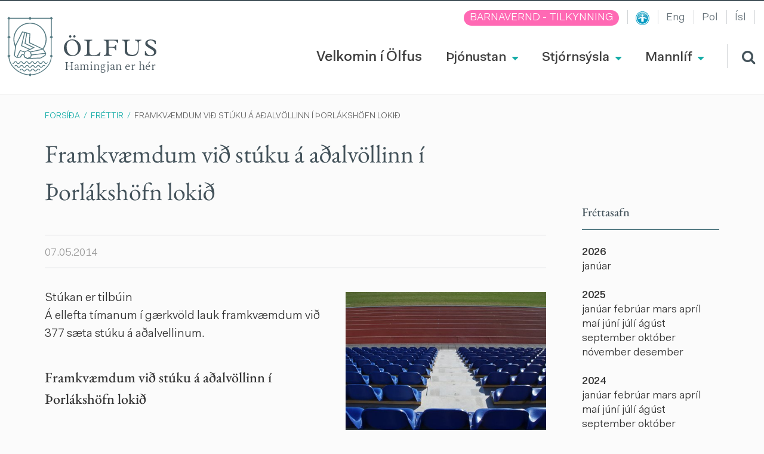

--- FILE ---
content_type: text/html; charset=UTF-8
request_url: https://www.olfus.is/is/frettir/framkvaemdum-vid-stuku-a-adalvollinn-i-thorlakshofn-lokid
body_size: 15189
content:

<!DOCTYPE html>
<!--
		Stefna ehf. - Moya Vefumsjónarkerfi
		- - - - - - - - - - - - - - - - - -
		http://www.moya.is
		Moya - útgáfa 1.16.2		- - - - - - - - - - - - - - - - - -
-->
<html xmlns="http://www.w3.org/1999/xhtml" lang="is">
<head>
	<meta http-equiv="X-UA-Compatible" content="IE=edge">
	<meta name="viewport" content="width=device-width, initial-scale=1.0">
	<meta name="description" content="Á ellefta tímanum í gærkvöld lauk framkvæmdum við 377 sæta stúku á aðalvellinum." >
	<meta charset="UTF-8">
	<meta name="author" content="Sveitarfélagið Ölfus" >
	<meta name="generator" content="Moya 1.16.2" >
	<meta property="og:title" content="Framkv&aelig;mdum vi&eth; st&uacute;ku &aacute; a&eth;alv&ouml;llinn &iacute; &THORN;orl&aacute;ksh&ouml;fn loki&eth;">
	<meta property="og:image" content="https://www.olfus.is/static/news/p1010007.jpg?v=1768736914">
	<meta property="og:url" content="https://www.olfus.is/is/frettir/framkvaemdum-vid-stuku-a-adalvollinn-i-thorlakshofn-lokid">
	<meta property="og:site_name" content="Sveitarf&eacute;lagi&eth; &Ouml;lfus">
	<meta property="og:updated_time" content="1399458720">
	<meta property="og:image:width" content="480">
	<meta property="og:image:height" content="360">
	<meta property="og:locale" content="is_IS">
	<meta property="og:description" content="&Aacute; ellefta t&iacute;manum &iacute; g&aelig;rkv&ouml;ld lauk framkv&aelig;mdum vi&eth; 377 s&aelig;ta st&uacute;ku &aacute; a&eth;alvellinum.">
	<meta property="og:type" content="article">

	<title>Framkvæmdum við stúku á aðalvöllinn í Þorlákshöfn lokið | Sveitarfélagið Ölfus</title>
	<link href="/static/themes/2016/theme.css" rel="stylesheet" media="all" type="text/css"  />
	<link href="/is/feed" rel="alternate" type="application/rss+xml" title="RSS - Fréttir" >
	<link href="/is/frettir/framkvaemdum-vid-stuku-a-adalvollinn-i-thorlakshofn-lokid" rel="canonical" >
	<link href="/favicon.ico" rel="icon" type="image/x-icon" >
	<link href="/favicon.ico" rel="shortcut icon" type="image/x-icon" >
	
</head>
<body class="news">
	<a href="#main" id="skipToMain">Fara í aðalefni</a>
	<a id="siteTop" class="hide">&nbsp;</a>
	
	<div id="fb-root"></div>
    <script>(function(d, s, id) {
            var js, fjs = d.getElementsByTagName(s)[0];
            if (d.getElementById(id)) return;
            js = d.createElement(s); js.id = id;
            js.src = "//connect.facebook.net/is_IS/sdk.js#xfbml=1&version=v2.0";
            fjs.parentNode.insertBefore(js, fjs);
        }(document, 'script', 'facebook-jssdk'));
    </script>

	<div id="page">

		
		<div id="pageContainer">
			<div id="header">
				<div class="contentWrap">
					<div class="logo">
						<a href="/is">
							<svg xmlns="http://www.w3.org/2000/svg" xmlns:xlink="http://www.w3.org/1999/xlink" version="1.1" x="0" y="0" viewBox="0 0 80.3 105" xml:space="preserve"><style type="text/css">.st0{fill:#FFFFFF;}.st1{fill:#557a82;}.st2{clip-path:url(#SVGID_1_);fill:#557a82;}</style><path class="st0" d="M65.1 92c-6.6 5.5-14.8 8.9-22.9 9.4l-2.1-2.1 -2.1 2.1c-8.1-0.5-16.4-3.9-22.9-9.4C8.2 86.2 4.2 78.9 3.6 71.2l2.1-2.1 -2.2-2.2V38l2.2-2.2 -2.2-2.2V5.1l1.4-1.4H38l2.1 2.1 2.1-2.1h33.2L76.7 5v25.2l-2.1 2.1 2.1 2.1v32.5l-2.1 2.1 2.1 2.1C76 78.8 72 86.2 65.1 92"/><path class="st1" d="M39.9 10.5c-16.1 0-29.2 13.1-29.2 29.2 0 16.1 13.1 29.2 29.2 29.2 16.1 0 29.2-13.1 29.2-29.2C69.1 23.6 56 10.5 39.9 10.5M39.9 67.1c-15.2 0-27.5-12.3-27.5-27.5s12.3-27.5 27.5-27.5 27.5 12.3 27.5 27.5S55.1 67.1 39.9 67.1"/><polygon class="st0" points="27.1 26.6 40.3 30 39.4 45.7 63.4 57.1 68 64.1 67.1 67.8 59.4 72.5 35.7 73.4 31.1 70.9 29.9 66.9 26.8 66 23.1 71.2 17.3 71.5 13 68.5 15.7 49.7 "/><path class="st1" d="M68.3 64l-4.9-7.5L39.6 45.2l0.9-15.8 -14.4-3.7 -11.8 24 -2.8 19 4.9 3.5L23 72l3.6-5.1 2.2 0.7 1.2 3.9 5.2 2.8 23.9-1 8.1-4.9L68.3 64zM65.9 67.4l-7.3 4.4 -0.1 0 -23.2 0.9 -4.2-2.2 -1.3-4.1 -4-1.2 -3.8 5.4 -5.2 0.3 -3.7-2.7 2.6-17.9L27 27.5l12 3.1 -0.9 15.6 24.3 11.5 4.3 6.6L65.9 67.4z"/><path class="st1" d="M41.3 61.5l-5.8-2.7 -4.9 2.4 -2.1 5.7 1.4 4.5 5.2 2.8 6.5-2.4 1.4-4.6L41.3 61.5zM40.4 70.6l-5.2 1.9 -4-2.2 -1.1-3.5 1.6-4.8 3.7-1.8 4.6 2.1 1.4 4.7L40.4 70.6z"/><polygon class="st1" points="30.2 62.6 30.6 61.1 22.2 58.6 16.2 70.8 17.6 71.4 23 60.4 "/><polygon class="st1" points="48.3 54.3 32 46.5 34.9 29.4 33.4 29.1 30.3 47.4 44.8 54.4 35.5 58.8 36.2 60.1 "/><polygon class="st1" points="25.9 50.5 31.2 28.5 29.7 28.1 24.1 51.4 38.7 57.9 40.3 56.9 "/><polygon class="st1" points="62.6 57.9 62.2 56.4 40.6 61.2 41.3 62.6 "/><rect x="42.6" y="64.9" transform="matrix(-0.9926 0.121 -0.121 -0.9926 117.2579 124.2513)" class="st1" width="24.5" height="1.5"/><path class="st1" d="M80.3 35.8l-2.1-2.1V5l2.1-2.1L77.4 0l-1.9 1.9H42L40.1 0l-1.9 1.9H4.7L2.8 0 0 2.8l2.1 2.1v28.8L0 35.8l2.1 2.1V67L0 69.1l2.1 2.2c0.6 8 4.8 15.6 11.9 21.7 6.8 5.8 15.4 9.3 23.8 9.8l2.2 2.2 2.2-2.2c8.4-0.5 17-4.1 23.8-9.8 7.1-6 11.3-13.6 11.9-21.6l2.2-2.2 -2.1-2.1v-29L80.3 35.8zM65.1 92c-6.6 5.5-14.8 8.9-22.9 9.4l-2.1-2.1 -2.1 2.1c-8.1-0.5-16.4-3.9-22.9-9.4C8.2 86.2 4.2 78.9 3.6 71.2l2.1-2.1 -2.2-2.2V38l2.2-2.2 -2.2-2.2V5.1l1.4-1.4H38l2.1 2.1 2.1-2.1h33.2L76.7 5v28.7l-2.1 2.1 2.1 2.1v29l-2.1 2.1 2.1 2.1C76 78.8 72 86.2 65.1 92"/><defs><path id="SVGID_23_" d="M5.4 8.5v60.2c0 7.9 3.8 15.5 10.8 21.4 6.6 5.7 15.1 8.9 23.3 8.9 8.2 0 16.7-3.2 23.3-8.9 6.9-5.9 10.8-13.5 10.8-21.4V8.5H5.4z"/></defs><clipPath id="SVGID_1_"><use xlink:href="#SVGID_23_"/></clipPath><path class="st2" d="M83.9 84.8c-1.6 0-2.3 1.1-3 2 -0.6 0.9-1.1 1.5-1.9 1.5 -0.9 0-1.3-0.6-1.9-1.5 -0.7-1-1.4-2-3-2 -1.6 0-2.3 1.1-3 2 -0.6 0.9-1.1 1.5-1.9 1.5 -0.9 0-1.3-0.6-1.9-1.5 -0.7-1-1.4-2-3-2 -1.6 0-2.3 1.1-3 2 -0.6 0.9-1.1 1.5-1.9 1.5 -0.9 0-1.3-0.6-1.9-1.5 -0.7-1-1.4-2-3-2 -1.6 0-2.3 1.1-3 2 -0.6 0.9-1.1 1.5-1.9 1.5 -0.9 0-1.3-0.6-1.9-1.5 -0.7-1-1.4-2-3-2 -1.6 0-2.3 1.1-3 2 -0.6 0.9-1.1 1.5-1.9 1.5 -0.9 0-1.3-0.6-1.9-1.5 -0.7-1-1.4-2-3-2 -1.6 0-2.3 1.1-3 2 -0.6 0.9-1.1 1.5-1.9 1.5 -0.9 0-1.3-0.6-1.9-1.5 -0.7-1-1.4-2-3-2 -1.6 0-2.3 1.1-3 2 -0.6 0.9-1.1 1.5-1.9 1.5 -0.9 0-1.3-0.6-1.9-1.5 -0.7-1-1.4-2-3-2 -1.6 0-2.3 1.1-3 2 -0.6 0.9-1.1 1.5-1.9 1.5 -0.9 0-1.3-0.6-1.9-1.5 -0.7-1-1.4-2-3-2 -1.6 0-2.3 1.1-3 2 -0.6 0.9-1.1 1.5-1.9 1.5 -0.9 0-1.3-0.6-1.9-1.5 -0.7-1-1.4-2-3-2 -0.4 0-0.7 0.3-0.7 0.7 0 0.4 0.3 0.7 0.7 0.7 0.9 0 1.3 0.6 1.9 1.5 0.7 1 1.4 2 3 2 1.6 0 2.3-1.1 3-2 0.6-0.9 1.1-1.5 1.9-1.5 0.9 0 1.3 0.6 1.9 1.5 0.7 1 1.4 2 3 2 1.6 0 2.3-1.1 3-2 0.6-0.9 1.1-1.5 1.9-1.5 0.9 0 1.3 0.6 1.9 1.5 0.7 1 1.4 2 3 2 1.6 0 2.3-1.1 3-2 0.6-0.9 1.1-1.5 1.9-1.5 0.9 0 1.3 0.6 1.9 1.5 0.7 1 1.4 2 3 2 1.6 0 2.3-1.1 3-2 0.6-0.9 1.1-1.5 1.9-1.5 0.9 0 1.3 0.6 1.9 1.5 0.7 1 1.4 2 3 2 1.6 0 2.3-1.1 3-2 0.6-0.9 1.1-1.5 1.9-1.5 0.9 0 1.3 0.6 1.9 1.5 0.7 1 1.4 2 3 2 1.6 0 2.3-1.1 3-2 0.6-0.9 1.1-1.5 1.9-1.5 0.9 0 1.3 0.6 1.9 1.5 0.7 1 1.4 2 3 2 1.6 0 2.3-1.1 3-2 0.6-0.9 1.1-1.5 1.9-1.5 0.9 0 1.3 0.6 1.9 1.5 0.7 1 1.4 2 3 2 1.6 0 2.3-1.1 3-2 0.6-0.9 1.1-1.5 1.9-1.5 0.9 0 1.3 0.6 1.9 1.5 0.7 1 1.4 2 3 2s2.4-1.1 3-2c0.6-0.9 1.1-1.5 1.9-1.5 0.4 0 0.7-0.3 0.7-0.7C84.6 85.1 84.3 84.8 83.9 84.8"/><path class="st2" d="M83.9 91.3c-1.6 0-2.4 1.1-3 2 -0.6 0.9-1.1 1.5-1.9 1.5 -0.9 0-1.3-0.6-1.9-1.5 -0.7-1-1.4-2-3-2 -1.6 0-2.3 1.1-3 2 -0.6 0.9-1.1 1.5-1.9 1.5 -0.9 0-1.3-0.6-1.9-1.5 -0.7-1-1.4-2-3-2 -1.6 0-2.4 1.1-3 2 -0.6 0.9-1.1 1.5-1.9 1.5 -0.9 0-1.3-0.6-1.9-1.5 -0.7-1-1.4-2-3-2 -1.6 0-2.3 1.1-3 2 -0.6 0.9-1.1 1.5-1.9 1.5 -0.9 0-1.3-0.6-1.9-1.5 -0.7-1-1.4-2-3-2 -1.6 0-2.3 1.1-3 2 -0.6 0.9-1.1 1.5-1.9 1.5 -0.9 0-1.3-0.6-1.9-1.5 -0.7-1-1.4-2-3-2 -1.6 0-2.3 1.1-3 2 -0.6 0.9-1.1 1.5-1.9 1.5 -0.9 0-1.3-0.6-1.9-1.5 -0.7-1-1.4-2-3-2 -1.6 0-2.3 1.1-3 2 -0.6 0.9-1.1 1.5-1.9 1.5 -0.9 0-1.3-0.6-1.9-1.5 -0.7-1-1.4-2-3-2 -1.6 0-2.3 1.1-3 2 -0.6 0.9-1.1 1.5-1.9 1.5 -0.9 0-1.3-0.6-1.9-1.5 -0.7-1-1.4-2-3-2 -1.6 0-2.3 1.1-3 2 -0.6 0.9-1.1 1.5-1.9 1.5 -0.9 0-1.3-0.6-1.9-1.5 -0.7-1-1.4-2-3-2 -0.4 0-0.7 0.3-0.7 0.7 0 0.4 0.3 0.7 0.7 0.7 0.9 0 1.3 0.6 1.9 1.5 0.7 1 1.4 2 3 2 1.6 0 2.3-1.1 3-2 0.6-0.9 1.1-1.5 1.9-1.5 0.9 0 1.3 0.6 1.9 1.5 0.7 1 1.4 2 3 2 1.6 0 2.3-1.1 3-2 0.6-0.9 1.1-1.5 1.9-1.5 0.9 0 1.3 0.6 1.9 1.5 0.7 1 1.4 2 3 2 1.6 0 2.3-1.1 3-2 0.6-0.9 1.1-1.5 1.9-1.5 0.9 0 1.3 0.6 1.9 1.5 0.7 1 1.4 2 3 2 1.6 0 2.3-1.1 3-2 0.6-0.9 1.1-1.5 1.9-1.5 0.9 0 1.3 0.6 1.9 1.5 0.7 1 1.4 2 3 2 1.6 0 2.3-1.1 3-2 0.6-0.9 1.1-1.5 1.9-1.5 0.9 0 1.3 0.6 1.9 1.5 0.7 1 1.4 2 3 2 1.6 0 2.3-1.1 3-2 0.6-0.9 1.1-1.5 1.9-1.5 0.9 0 1.3 0.6 1.9 1.5 0.7 1 1.4 2 3 2 1.6 0 2.3-1.1 3-2 0.6-0.9 1.1-1.5 1.9-1.5 0.9 0 1.3 0.6 1.9 1.5 0.7 1 1.4 2 3 2 1.6 0 2.3-1.1 3-2 0.6-0.9 1.1-1.5 1.9-1.5 0.9 0 1.3 0.6 1.9 1.5 0.7 1 1.4 2 3 2s2.4-1.1 3-2c0.6-0.9 1.1-1.5 1.9-1.5 0.4 0 0.7-0.3 0.7-0.7C84.6 91.6 84.3 91.3 83.9 91.3"/><path class="st2" d="M-5.2 79.7c0.9 0 1.3 0.6 1.9 1.5 0.7 1 1.4 2 3 2 1.6 0 2.3-1.1 3-2 0.6-0.9 1.1-1.5 1.9-1.5 0.9 0 1.3 0.6 1.9 1.5 0.7 1 1.4 2 3 2 1.6 0 2.3-1.1 3-2 0.6-0.9 1.1-1.5 1.9-1.5 0.9 0 1.3 0.6 1.9 1.5 0.7 1 1.4 2 3 2 1.6 0 2.3-1.1 3-2 0.6-0.9 1.1-1.5 1.9-1.5 0.9 0 1.3 0.6 1.9 1.5 0.7 1 1.4 2 3 2 1.6 0 2.3-1.1 3-2 0.6-0.9 1.1-1.5 1.9-1.5 0.9 0 1.3 0.6 1.9 1.5 0.7 1 1.4 2 3 2 1.6 0 2.3-1.1 3-2 0.6-0.9 1.1-1.5 1.9-1.5 0.9 0 1.3 0.6 1.9 1.5 0.7 1 1.4 2 3 2 1.6 0 2.3-1.1 3-2 0.6-0.9 1.1-1.5 1.9-1.5 0.9 0 1.3 0.6 1.9 1.5 0.7 1 1.4 2 3 2 1.6 0 2.3-1.1 3-2 0.6-0.9 1.1-1.5 1.9-1.5 0.9 0 1.3 0.6 1.9 1.5 0.7 1 1.4 2 3 2 1.6 0 2.3-1.1 3-2 0.6-0.9 1.1-1.5 1.9-1.5 0.9 0 1.3 0.6 1.9 1.5 0.7 1 1.4 2 3 2 1.6 0 2.3-1.1 3-2 0.6-0.9 1.1-1.5 1.9-1.5 0.4 0 0.7-0.3 0.7-0.7 0-0.4-0.3-0.7-0.7-0.7 -1.6 0-2.4 1.1-3 2 -0.6 0.9-1.1 1.5-1.9 1.5 -0.9 0-1.3-0.6-1.9-1.5 -0.7-1-1.4-2-3-2 -1.6 0-2.3 1.1-3 2 -0.6 0.9-1.1 1.5-1.9 1.5 -0.9 0-1.3-0.6-1.9-1.5 -0.7-1-1.4-2-3-2 -1.6 0-2.4 1.1-3 2 -0.6 0.9-1.1 1.5-1.9 1.5 -0.9 0-1.3-0.6-1.9-1.5 -0.7-1-1.4-2-3-2 -1.6 0-2.3 1.1-3 2 -0.6 0.9-1.1 1.5-1.9 1.5 -0.9 0-1.3-0.6-1.9-1.5 -0.7-1-1.4-2-3-2s-2.3 1.1-3 2c-0.6 0.9-1.1 1.5-1.9 1.5 -0.9 0-1.3-0.6-1.9-1.5 -0.7-1-1.4-2-3-2 -1.6 0-2.3 1.1-3 2 -0.6 0.9-1.1 1.5-1.9 1.5 -0.9 0-1.3-0.6-1.9-1.5 -0.7-1-1.4-2-3-2 -1.6 0-2.3 1.1-3 2 -0.6 0.9-1.1 1.5-1.9 1.5 -0.9 0-1.3-0.6-1.9-1.5 -0.7-1-1.4-2-3-2 -1.6 0-2.3 1.1-3 2 -0.6 0.9-1.1 1.5-1.9 1.5 -0.9 0-1.3-0.6-1.9-1.5 -0.7-1-1.4-2-3-2 -1.6 0-2.3 1.1-3 2 -0.6 0.9-1.1 1.5-1.9 1.5 -0.9 0-1.3-0.6-1.9-1.5 -0.7-1-1.4-2-3-2 -0.4 0-0.7 0.3-0.7 0.7C-5.8 79.4-5.5 79.7-5.2 79.7"/></svg>
<svg xmlns="http://www.w3.org/2000/svg" version="1.1" x="0" y="0" viewBox="0 0 162.4 37" xml:space="preserve"><path class="st0" d="M14.9 7.4C5.1 7.4 0 15.1 0 22.7 0 30.7 6.2 37 14.2 37c8.8 0 15.5-6.3 15.5-14.7C29.7 13.8 23.3 7.4 14.9 7.4zM15.5 35.5c-3.3 0-6-1.6-8-4.6 -1.7-2.7-2.7-6.4-2.7-10.5 0-7.1 3.7-11.6 9.3-11.6 3.4 0 6.2 1.7 8.1 4.8 1.7 2.7 2.7 6.4 2.7 10.3C24.9 30.9 21.1 35.5 15.5 35.5zM18.5 4.1c1.1 0 2.1-0.9 2.1-2.1S19.6 0 18.5 0c-1.1 0-2.1 0.9-2.1 2.1S17.4 4.1 18.5 4.1zM11.2 0c-1.1 0-2.1 0.9-2.1 2.1s0.9 2.1 2.1 2.1 2.1-0.9 2.1-2.1S12.3 0 11.2 0zM62.9 29.8c-2.1 3.7-4.6 5.3-8.4 5.3h-3.8c-4.1 0-5.8-1.7-5.8-5.8V13.4c0-2.1 0.6-4.2 4.8-4.3V7.9H36v1.2c4 0.1 4.8 1.7 4.8 4.4v16.6c0 3.8-0.9 4.8-4.8 5.1v1.3h26.7l1.7-6.7H62.9zM94.4 14h1V7.9H69.9v1.2c3.5 0 4.8 1.3 4.8 4.8v16.8c0 3.1-1.4 4.4-4.5 4.5v1.2h13.7v-1.2c-3.8 0-5.1-1.2-5.1-4.4V22h6.4c3.3 0 4.8 1.4 5.5 4.8H92V16.8h-1.4c-0.4 2.9-1.6 3.8-4.7 3.8h-7.2V9.3h8.4C90.9 9.3 92.5 10.4 94.4 14zM135.9 9.1V7.9h-11.1v1.2c3.6 0.1 5 1.6 5 5.2v11.1c0 6.9-4.9 9.4-9.6 9.4 -5.7 0-9.2-3-9.2-7.9V13.7c0-3.3 1.3-4.6 4.8-4.6V7.9h-13.6v1.2c3.3 0 4.6 1.3 4.6 4.3v14.4c0 6.8 6.4 9.2 12.3 9.2 5.5 0 12.1-2 12.1-11.3v-12C131.4 10.7 132.9 9.2 135.9 9.1zM162.4 29.2c0-1.9-0.7-3.6-2.3-5.1 -1.7-1.7-4.4-3.3-6.8-4.6 -2-1.2-3.9-2.3-5-3.3 -1-1-1.4-1.9-1.4-3 0-2.4 2.4-4.2 5.4-4.2 4.2 0 7.1 2.7 7.5 6.8h1.5v-6c-2.7-1.5-5.9-2.3-8.7-2.3 -5.8 0-9.7 2.9-9.7 7.1 0 1.7 0.6 3.1 1.9 4.4 1.9 1.9 4.3 3.3 6.7 4.7 2.1 1.2 4 2.3 5.3 3.6 1.3 1.3 1.6 2.5 1.6 3.2 0 2.7-2.9 4.9-6.6 4.9 -4.3 0-7-2.5-8-7.3h-1.5v7c2.1 1.1 6.6 2 9.6 2C158.1 37 162.4 33.8 162.4 29.2z"/></svg>
<span class="logoText">
	Hamingjan er hér
</span>							<span class="sr-only">Ölfus</span>
						</a>
					</div>
					<div id="mainmenu">
						<ul class="menu mmLevel1 " id="mmm-5"><li class="ele-velkomin-i-olfus si level1 first ord-1"><a href="/is/velkomin-i-olfus"><span>Velkomin &iacute; &Ouml;lfus</span></a></li><li class="ele-thjonustan si level1 children ord-2"><a href="/is/thjonustan"><span>&THORN;j&oacute;nustan</span></a><ul class="menu mmLevel2 " id="mmm-7"><li class="ele-velferd-og-fjolskylda si level2 children first ord-1"><a href="/is/thjonustan/velferd-og-fjolskylda"><span>Fj&ouml;lskyldu- og fr&aelig;&eth;slusvi&eth;</span></a><ul class="menu mmLevel3 " id="mmm-15"><li class="ele-skolar-og-dagvistun si level3 children first goto ord-1"><a href="/is/thjonustan/velferd-og-fjolskylda/skolar-og-dagvistun"><span>B&ouml;rn og menntun</span></a><ul class="menu mmLevel4 " id="mmm-16"><li class="ele-leikskoli si level4 first ord-1"><a href="/is/thjonustan/velferd-og-fjolskylda/skolar-og-dagvistun/leikskoli"><span>Leiksk&oacute;linn Bergheimar</span></a></li><li class="ele-leikskolinn-hraunheimar si level4 ord-2"><a href="/is/thjonustan/velferd-og-fjolskylda/skolar-og-dagvistun/leikskolinn-hraunheimar"><span>Leiksk&oacute;linn Hraunheimar</span></a></li><li class="ele-grunnskoli si level4 ord-3"><a href="/is/thjonustan/velferd-og-fjolskylda/skolar-og-dagvistun/grunnskoli"><span>Grunnsk&oacute;linn &iacute; &THORN;orl&aacute;ksh&ouml;fn</span></a></li><li class="ele-nemendur-i-dreifbyli-olfuss si level4 ord-4"><a href="/is/thjonustan/velferd-og-fjolskylda/skolar-og-dagvistun/nemendur-i-dreifbyli-olfuss"><span>Nemendur &iacute; dreifb&yacute;li &Ouml;lfuss</span></a></li><li class="ele-tonlistarskoli-arnesinga si level4 ord-5"><a href="/is/thjonustan/velferd-og-fjolskylda/skolar-og-dagvistun/tonlistarskoli-arnesinga"><span>T&oacute;nlistarsk&oacute;li &Aacute;rnesinga</span></a></li><li class="ele-fjolbrautarskoli-sudurlands si level4 last ord-6"><a href="/is/thjonustan/velferd-og-fjolskylda/skolar-og-dagvistun/fjolbrautarskoli-sudurlands"><span>Fj&ouml;lbrautarsk&oacute;li Su&eth;urlands</span></a></li></ul></li><li class="ele-skolathjonusta si level3 ord-2"><a href="/is/thjonustan/velferd-og-fjolskylda/skolathjonusta"><span>Sk&oacute;la&thorn;j&oacute;nusta</span></a></li><li class="ele-fristund si level3 ord-3"><a href="/is/thjonustan/velferd-og-fjolskylda/fristund"><span>Fr&iacute;stundin Brosb&aelig;r</span></a></li><li class="ele-sumarnamskeid-2024 si level3 ord-4"><a href="/is/thjonustan/velferd-og-fjolskylda/sumarnamskeid-2024"><span>Fr&iacute;stund - sumarn&aacute;mskei&eth;</span></a></li><li class="ele-farsaeld-barna-i-olfusi si level3 children ord-5"><a href="/is/thjonustan/velferd-og-fjolskylda/farsaeld-barna-i-olfusi"><span>Fars&aelig;ld barna &iacute; &Ouml;lfusi</span></a><ul class="menu mmLevel4 " id="mmm-428"><li class="ele-thjonusta-fyrir-born-0-1-ars si level4 first last ord-1"><a href="/is/thjonustan/velferd-og-fjolskylda/farsaeld-barna-i-olfusi/thjonusta-fyrir-born-0-1-ars"><span>&THORN;j&oacute;nusta fyrir b&ouml;rn 0 - 1 &aacute;rs</span></a></li></ul></li><li class="ele-heimili-og-skoli-landsamtok-foreldra si level3 ord-6"><a href="/is/thjonustan/velferd-og-fjolskylda/heimili-og-skoli-landsamtok-foreldra"><span>Heimili og sk&oacute;li - landssamt&ouml;k foreldra</span></a></li><li class="ele-foreldragreidslur-heimgreidslur-vegna-barna-i-olfusi si level3 ord-7"><a href="/is/thjonustan/velferd-og-fjolskylda/foreldragreidslur-heimgreidslur-vegna-barna-i-olfusi"><span>Foreldragrei&eth;slur/heimgrei&eth;slur</span></a></li><li class="ele-dagforeldrar si level3 ord-8"><a href="/is/thjonustan/velferd-og-fjolskylda/dagforeldrar"><span>Dagforeldrar</span></a></li><li class="ele-umferdaroryggi-barna si level3 ord-9"><a href="/is/thjonustan/velferd-og-fjolskylda/umferdaroryggi-barna"><span>Umfer&eth;ar&ouml;ryggi barna</span></a></li><li class="ele-aldradir si level3 children ord-10"><a href="/is/thjonustan/velferd-og-fjolskylda/aldradir"><span>Eldri borgarar</span></a><ul class="menu mmLevel4 " id="mmm-36"><li class="ele-egilsbraut-9-dagdvol si level4 first ord-1"><a href="/is/thjonustan/velferd-og-fjolskylda/aldradir/egilsbraut-9-dagdvol"><span>Dagdv&ouml;l fyrir aldra&eth;a - Egilsbraut 9 </span></a></li><li class="ele-tomstundastarf-aldradra si level4 ord-2"><a href="/is/thjonustan/velferd-og-fjolskylda/aldradir/tomstundastarf-aldradra"><span>Virkni og vell&iacute;&eth;an - heilsuefling</span></a></li><li class="ele-skraning-nyrra-felaga-i-felag-eldri-borgara-i-olfusi si level4 ord-3"><a href="/is/thjonustan/velferd-og-fjolskylda/aldradir/skraning-nyrra-felaga-i-felag-eldri-borgara-i-olfusi"><span>F&eacute;lag eldri borgara &iacute; &Ouml;lfusi - skr&aacute;ning n&yacute;rra f&eacute;laga</span></a></li><li class="ele-stundaskra-2024-2025 si level4 last ord-4"><a href="/is/thjonustan/velferd-og-fjolskylda/aldradir/stundaskra-2024-2025"><span>Stundaskr&aacute; 2025-2026</span></a></li></ul></li><li class="ele-born-og-unglingar si level3 children ord-11"><a href="/is/thjonustan/velferd-og-fjolskylda/born-og-unglingar"><span>&Iacute;&thorn;r&oacute;tta- og fr&iacute;stundastarf</span></a><ul class="menu mmLevel4 " id="mmm-37"><li class="ele-utivistartimi-barna-og-unglinga si level4 first ord-1"><a href="/is/thjonustan/velferd-og-fjolskylda/born-og-unglingar/utivistartimi-barna-og-unglinga"><span>&Uacute;tivistart&iacute;mi barna og unglinga</span></a></li><li class="ele-fristundastyrkir-barna-og-unglinga si level4 ord-2"><a href="/is/thjonustan/velferd-og-fjolskylda/born-og-unglingar/fristundastyrkir-barna-og-unglinga"><span>Fr&iacute;stundastyrkir barna og unglinga</span></a></li><li class="ele-svitan-felagsmidstod si level4 last ord-3"><a href="/is/thjonustan/velferd-og-fjolskylda/born-og-unglingar/svitan-felagsmidstod"><span>Sv&iacute;tan f&eacute;lagsmi&eth;st&ouml;&eth;</span></a></li></ul></li><li class="ele-lydheilsa-i-olfusi si level3 last ord-12"><a href="/is/thjonustan/velferd-og-fjolskylda/lydheilsa-i-olfusi"><span>L&yacute;&eth;heilsa &iacute; &Ouml;lfusi</span></a></li></ul></li><li class="ele-tomstundastarf si level2 children ord-2"><a href="/is/thjonustan/tomstundastarf"><span>&Iacute;&thorn;r&oacute;ttir og t&oacute;mstundir</span></a><ul class="menu mmLevel3 " id="mmm-19"><li class="ele-afthreying-og-utivist si level3 children first ord-1"><a href="/is/thjonustan/tomstundastarf/afthreying-og-utivist"><span>Af&thorn;reying og &uacute;tivist</span></a><ul class="menu mmLevel4 " id="mmm-356"><li class="ele-frisbigolf si level4 first ord-1"><a href="/is/thjonustan/tomstundastarf/afthreying-og-utivist/frisbigolf"><span>Frisb&iacute;golf</span></a></li><li class="ele-golfklubbur-thorlakshafnar si level4 ord-2"><a href="/is/thjonustan/tomstundastarf/afthreying-og-utivist/golfklubbur-thorlakshafnar"><span>Golfkl&uacute;bbur &THORN;orl&aacute;kshafnar</span></a></li><li class="ele-akstursithrottabraut si level4 ord-3"><a href="/is/thjonustan/tomstundastarf/afthreying-og-utivist/akstursithrottabraut"><span>Aksturs&iacute;&thorn;r&oacute;ttabraut</span></a></li><li class="ele-fjallahjolagardur si level4 ord-4"><a href="/is/thjonustan/tomstundastarf/afthreying-og-utivist/fjallahjolagardur"><span>Fjallahj&oacute;lagar&eth;ur</span></a></li><li class="ele-heilsustigur si level4 children last goto ord-5"><a href="/is/thjonustan/tomstundastarf/afthreying-og-utivist/heilsustigur"><span>Heilsust&iacute;gur</span></a><ul class="menu mmLevel5 " id="mmm-429"><li class="ele-heilsustigur si level5 first last ord-1"><a href="/is/thjonustan/tomstundastarf/afthreying-og-utivist/heilsustigur/heilsustigur"><span>Heilsust&iacute;gur</span></a></li></ul></li></ul></li><li class="ele-fristundastyrkir si level3 ord-2"><a href="/is/thjonustan/tomstundastarf/fristundastyrkir"><span>Fr&iacute;stundastyrkir barna og unglinga</span></a></li><li class="ele-fristundastyrkur si level3 ord-3"><a href="/is/thjonustan/tomstundastarf/fristundastyrkur"><span>Fr&iacute;stundastyrkur - ums&oacute;knir</span></a></li><li class="ele-sundlaug-thorlakshafnar si level3 ord-4"><a href="/is/thjonustan/tomstundastarf/sundlaug-thorlakshafnar"><span>&Iacute;&thorn;r&oacute;ttami&eth;st&ouml;&eth; &THORN;orl&aacute;kshafnar</span></a></li><li class="ele-felog-og-samtok si level3 ord-5"><a href="/is/thjonustan/tomstundastarf/felog-og-samtok"><span>&Iacute;&thorn;r&oacute;tta- og t&oacute;mstundaf&eacute;l&ouml;g</span></a></li><li class="ele-voktun-i-olfusi si level3 last ord-6"><a href="/is/thjonustan/tomstundastarf/voktun-i-olfusi"><span>V&ouml;ktun &iacute; &Ouml;lfusi</span></a></li></ul></li><li class="ele-velferdarthjonusta si level2 children ord-3"><a href="/is/thjonustan/velferdarthjonusta"><span>Velfer&eth;ar&thorn;j&oacute;nusta </span></a><ul class="menu mmLevel3 " id="mmm-490"><li class="ele-barnavernd-olfuss si level3 children first ord-1"><a href="/is/thjonustan/velferdarthjonusta/barnavernd-olfuss"><span>Barnavernd &Ouml;lfuss</span></a><ul class="menu mmLevel4 " id="mmm-426"><li class="ele-tilkynning-til-barnaverndar si level4 first last ord-1"><a href="/is/thjonustan/velferdarthjonusta/barnavernd-olfuss/tilkynning-til-barnaverndar"><span>Tilkynning til barnaverndar</span></a></li></ul></li><li class="ele-fjarhagsadstod si level3 children ord-2"><a href="/is/thjonustan/velferdarthjonusta/fjarhagsadstod"><span>Fj&aacute;rhagsa&eth;sto&eth;</span></a><ul class="menu mmLevel4 " id="mmm-40"><li class="ele-husaleigubaetur si level4 first ord-1"><a href="/is/thjonustan/velferdarthjonusta/fjarhagsadstod/husaleigubaetur"><span>H&uacute;sn&aelig;&eth;isb&aelig;tur</span></a></li><li class="ele-felagslegt-husnaedi si level4 last ord-2"><a href="/is/thjonustan/velferdarthjonusta/fjarhagsadstod/felagslegt-husnaedi"><span>F&eacute;lagslegt h&uacute;sn&aelig;&eth;i</span></a></li></ul></li><li class="ele-felagsleg-heimathjonusta si level3 ord-3"><a href="/is/thjonustan/velferdarthjonusta/felagsleg-heimathjonusta"><span>Heima&thorn;j&oacute;nusta</span></a></li><li class="ele-thjonusta-fyrir-fatlada-einstaklinga si level3 children ord-4"><a href="/is/thjonustan/velferdarthjonusta/thjonusta-fyrir-fatlada-einstaklinga"><span>M&aacute;lefni fatla&eth;ra</span></a><ul class="menu mmLevel4 " id="mmm-38"><li class="ele-bergrisinn-bs si level4 first last ord-1"><a href="https://www.olfus.is/is/stjornsysla/samstarfsverkefni/bergrisinn-bs"><span>Bergrisinn bs</span></a></li></ul></li><li class="ele-viss-vinnu-og-haefingarstod si level3 ord-5"><a href="/is/thjonustan/velferdarthjonusta/viss-vinnu-og-haefingarstod"><span>VISS vinnu- og h&aelig;fingarst&ouml;&eth;</span></a></li><li class="ele-thjonustuibudir-selvogsbraut-1 si level3 ord-6"><a href="/is/thjonustan/velferdarthjonusta/thjonustuibudir-selvogsbraut-1"><span>&THORN;j&oacute;nustu&iacute;b&uacute;&eth;ir Selvogsbraut 1</span></a></li><li class="ele-heilbrigdisthjonusta si level3 last ord-7"><a href="/is/thjonustan/velferdarthjonusta/heilbrigdisthjonusta"><span>Heilbrig&eth;is&thorn;j&oacute;nusta</span></a></li></ul></li><li class="ele-byggingarmal si level2 children ord-4"><a href="/is/thjonustan/byggingarmal"><span>Skipulags- og byggingarm&aacute;l</span></a><ul class="menu mmLevel3 " id="mmm-55"><li class="ele-byggingarmal si level3 children first ord-1"><a href="https://www.olfus.is/is/thjonustan/byggingarmal"><span>Byggingarm&aacute;l</span></a><ul class="menu mmLevel4 " id="mmm-364"><li class="ele-byggingarleyfi si level4 first ord-1"><a href="/is/thjonustan/byggingarmal/byggingarmal/byggingarleyfi"><span>Byggingarleyfi</span></a></li><li class="ele-fokheldisuttekt si level4 ord-2"><a href="/is/thjonustan/byggingarmal/byggingarmal/fokheldisuttekt"><span>Fokheldis&uacute;ttekt</span></a></li><li class="ele-oryggisuttekt si level4 ord-3"><a href="/is/thjonustan/byggingarmal/byggingarmal/oryggisuttekt"><span>&Ouml;ryggis&uacute;ttekt</span></a></li><li class="ele-lokauttekt si level4 last ord-4"><a href="/is/thjonustan/byggingarmal/byggingarmal/lokauttekt"><span>Loka&uacute;ttekt</span></a></li></ul></li><li class="ele-eignaskiptayfirlysing si level3 ord-2"><a href="/is/thjonustan/byggingarmal/eignaskiptayfirlysing"><span>Eignaskiptayfirl&yacute;sing</span></a></li><li class="ele-framkvaemdaleyfi si level3 ord-3"><a href="/is/thjonustan/byggingarmal/framkvaemdaleyfi"><span>Framkv&aelig;mdaleyfi</span></a></li><li class="ele-smahysi si level3 ord-4"><a href="/is/thjonustan/byggingarmal/smahysi"><span>Sm&aacute;h&yacute;si</span></a></li><li class="ele-skipulagsmal si level3 children ord-5"><a href="https://www.olfus.is/is/thjonustan/byggingarmal"><span>Skipulagsm&aacute;l</span></a><ul class="menu mmLevel4 " id="mmm-365"><li class="ele-adalskipulag si level4 first ord-1"><a href="/is/thjonustan/byggingarmal/skipulagsmal/adalskipulag"><span>A&eth;alskipulag</span></a></li><li class="ele-deiliskipulag si level4 ord-2"><a href="/is/thjonustan/byggingarmal/skipulagsmal/deiliskipulag"><span>Deiliskipulag</span></a></li><li class="ele-skipulag-i-kynningu si level4 children ord-3"><a href="/is/thjonustan/byggingarmal/skipulagsmal/skipulag-i-kynningu"><span>Skipulag &iacute; kynningu</span></a><ul class="menu mmLevel5 " id="mmm-64"><li class="ele-eldri-skipulog-i-kynningu si level5 first last ord-1"><a href="/is/thjonustan/byggingarmal/skipulagsmal/skipulag-i-kynningu/eldri-skipulog-i-kynningu"><span>Eldri skipul&ouml;g &iacute; kynningu</span></a></li></ul></li><li class="ele-upplysingar-um-fyrstu-skref-skipulags si level4 ord-4"><a href="/is/thjonustan/byggingarmal/skipulagsmal/upplysingar-um-fyrstu-skref-skipulags"><span>Uppl&yacute;singar um fyrstu skref skipulags</span></a></li><li class="ele-lausar-lodir si level4 last ord-5"><a href="/is/thjonustan/byggingarmal/skipulagsmal/lausar-lodir"><span>Lausar l&oacute;&eth;ir og hagn&yacute;tar uppl&yacute;singar fyrir n&yacute;ja &iacute;b&uacute;a</span></a></li></ul></li><li class="ele-teikningavefur si level3 children ord-6"><a href="https://www.map.is/olfus/"><span>Teikningavefur</span></a><ul class="menu mmLevel4 " id="mmm-363"><li class="ele-leidbeiningar si level4 first last ord-1"><a href="https://www.olfus.is/is/frettir/nyr-teikningavefur-tekinn-i-notkun?fbclid=IwAR3hCE23vx-JrYzSnFVeJdcV1EdUh6yr9jo2K15aKEPe_XroMdmsIVRY74o"><span>Lei&eth;beiningar</span></a></li></ul></li><li class="ele-taeknilysing-fyrir-ny-hverfi-i-sveitarfelaginu-olfusi si level3 last ord-7"><a href="/is/thjonustan/byggingarmal/taeknilysing-fyrir-ny-hverfi-i-sveitarfelaginu-olfusi"><span>T&aelig;knil&yacute;sing fyrir n&yacute; hverfi &iacute; Sveitarf&eacute;laginu &Ouml;lfusi</span></a></li></ul></li><li class="ele-umhverfismal si level2 children ord-5"><a href="/is/thjonustan/umhverfismal"><span>Umhverfis-, framkv&aelig;mda- og veitum&aacute;l</span></a><ul class="menu mmLevel3 " id="mmm-57"><li class="ele-dyrahald si level3 first ord-1"><a href="/is/thjonustan/umhverfismal/dyrahald"><span>D&yacute;rahald</span></a></li><li class="ele-samgongur si level3 ord-2"><a href="/is/thjonustan/umhverfismal/samgongur"><span>Samg&ouml;ngur</span></a></li><li class="ele-snjomokstur si level3 ord-3"><a href="/is/thjonustan/umhverfismal/snjomokstur"><span>Snj&oacute;mokstur</span></a></li><li class="ele-sorphirda si level3 ord-4"><a href="/is/thjonustan/umhverfismal/sorphirda"><span>Sorphir&eth;a og endurvinnsla</span></a></li><li class="ele-umhverfis-sudurland si level3 ord-5"><a href="/is/thjonustan/umhverfismal/umhverfis-sudurland"><span>Umhverfis Su&eth;urland</span></a></li><li class="ele-uppgraedslusjodur si level3 ord-6"><a href="/is/thjonustan/umhverfismal/uppgraedslusjodur"><span>Uppgr&aelig;&eth;slusj&oacute;&eth;ur</span></a></li><li class="ele-vinnuskoli si level3 ord-7"><a href="/is/thjonustan/umhverfismal/vinnuskoli"><span>Vinnusk&oacute;li</span></a></li><li class="ele-thjonustumidstod si level3 ord-8"><a href="/is/thjonustan/umhverfismal/thjonustumidstod"><span>&THORN;j&oacute;nustumi&eth;st&ouml;&eth;</span></a></li><li class="ele-loftgaedamaelir si level3 last ord-9"><a href="/is/thjonustan/umhverfismal/loftgaedamaelir"><span>Loftg&aelig;&eth;am&aelig;lir</span></a></li></ul></li><li class="ele-hofnin si level2 children last ord-6"><a href="/is/thjonustan/hofnin"><span>H&ouml;fnin</span></a><ul class="menu mmLevel3 " id="mmm-58"><li class="ele-ferjuflutningar si level3 first ord-1"><a href="/is/thjonustan/hofnin/ferjuflutningar"><span>Ferjuflutningar til og fr&aacute; &THORN;orl&aacute;ksh&ouml;fn</span></a></li><li class="ele-gjaldskra si level3 ord-2"><a href="/is/thjonustan/hofnin/gjaldskra"><span>Hafnargj&ouml;ld</span></a></li><li class="ele-hafnarthjonusta si level3 ord-3"><a href="/is/thjonustan/hofnin/hafnarthjonusta"><span>Hafnar&thorn;j&oacute;nusta</span></a></li><li class="ele-harbour-facilities si level3 ord-4"><a href="/is/thjonustan/hofnin/harbour-facilities"><span>Harbour facilities</span></a></li><li class="ele-hofnin si level3 ord-5"><a href="/is/thjonustan/hofnin/hofnin"><span>H&ouml;fnin</span></a></li><li class="ele-staekkun-hafnarinnar si level3 ord-6"><a href="/is/thjonustan/hofnin/staekkun-hafnarinnar"><span>St&aelig;kkun hafnarinnar</span></a></li><li class="ele-voktun-i-olfusi si level3 ord-7"><a href="/is/thjonustan/hofnin/voktun-i-olfusi"><span>V&ouml;ktun &iacute; &Ouml;lfusi</span></a></li><li class="ele-wwwthorlakshofnis si level3 last ord-8"><a href="/is/thjonustan/hofnin/hofnin" target="_blank"><span>&THORN;orl&aacute;ksh&ouml;fn - framt&iacute;&eth;arsta&eth;setning fyrir &thorn;itt fyrirt&aelig;ki</span></a></li></ul></li></ul></li><li class="ele-stjornsysla si level1 children ord-3"><a href="/is/stjornsysla"><span>Stj&oacute;rns&yacute;sla</span></a><ul class="menu mmLevel2 " id="mmm-8"><li class="ele-stjornkerfi si level2 children first ord-1"><a href="/is/stjornsysla/stjornkerfi"><span>Stj&oacute;rnkerfi</span></a><ul class="menu mmLevel3 " id="mmm-85"><li class="ele-baejarstjori si level3 first ord-1"><a href="/is/stjornsysla/stjornkerfi/baejarstjori"><span>B&aelig;jarstj&oacute;ri</span></a></li><li class="ele-baejarstjorn si level3 ord-2"><a href="/is/stjornsysla/stjornkerfi/baejarstjorn"><span>B&aelig;jarstj&oacute;rn</span></a></li><li class="ele-fundargerdir si level3 ord-3"><a href="/is/stjornsysla/stjornkerfi/fundargerdir"><span>Fundarger&eth;ir</span></a></li><li class="ele-rad-og-nefndir si level3 children last ord-4"><a href="/is/stjornsysla/stjornkerfi/rad-og-nefndir"><span>R&aacute;&eth; og nefndir</span></a><ul class="menu mmLevel4 " id="mmm-59"><li class="ele-baejarrad si level4 first ord-1"><a href="/is/stjornsysla/stjornkerfi/rad-og-nefndir/baejarrad"><span>B&aelig;jarr&aacute;&eth;</span></a></li><li class="ele-almannavarnarnefnd-arnessyslu si level4 ord-2"><a href="/is/stjornsysla/stjornkerfi/rad-og-nefndir/almannavarnarnefnd-arnessyslu"><span>Almannavarnarnefnd &Aacute;rness&yacute;slu</span></a></li><li class="ele-dreifbylisnefnd si level4 ord-3"><a href="/is/stjornsysla/stjornkerfi/rad-og-nefndir/dreifbylisnefnd"><span>Dreifb&yacute;lisnefnd</span></a></li><li class="ele-fjallskilanefnd si level4 children ord-4"><a href="/is/stjornsysla/stjornkerfi/rad-og-nefndir/fjallskilanefnd"><span>Fjallskilanefnd</span></a><ul class="menu mmLevel5 " id="mmm-98"><li class="ele-fundargerdir-fjallskilanefndar si level5 first last ord-1"><a href="/is/stjornsysla/stjornkerfi/rad-og-nefndir/fjallskilanefnd/fundargerdir-fjallskilanefndar"><span>Fundarger&eth;ir fjallskilanefndar</span></a></li></ul></li><li class="ele-fraedslunefnd si level4 children ord-5"><a href="/is/stjornsysla/stjornkerfi/rad-og-nefndir/fraedslunefnd"><span>Fj&ouml;lskyldu- og fr&aelig;&eth;slunefnd</span></a><ul class="menu mmLevel5 " id="mmm-99"><li class="ele-skolathjonusta si level5 first last ord-1"><a href="/is/stjornsysla/stjornkerfi/rad-og-nefndir/fraedslunefnd/skolathjonusta"><span>Sk&oacute;la&thorn;j&oacute;nusta</span></a></li></ul></li><li class="ele-framkvaemda-og-hafnarnefnd si level4 ord-6"><a href="/is/stjornsysla/stjornkerfi/rad-og-nefndir/framkvaemda-og-hafnarnefnd"><span>Framkv&aelig;mda- og hafnarnefnd</span></a></li><li class="ele-heradsnefnd-arnesinga si level4 ord-7"><a href="/is/stjornsysla/stjornkerfi/rad-og-nefndir/heradsnefnd-arnesinga"><span>H&eacute;ra&eth;snefnd &Aacute;rnesinga</span></a></li><li class="ele-ithrotta-og-tomstundanefnd si level4 ord-8"><a href="/is/stjornsysla/stjornkerfi/rad-og-nefndir/ithrotta-og-tomstundanefnd"><span>&Iacute;&thorn;r&oacute;tta- og t&oacute;mstundanefnd</span></a></li><li class="ele-kjorstjorn si level4 ord-9"><a href="/is/stjornsysla/stjornkerfi/rad-og-nefndir/kjorstjorn"><span>Kj&ouml;rstj&oacute;rn</span></a></li><li class="ele-skipulags-og-umhverfisnefnd si level4 ord-10"><a href="/is/stjornsysla/stjornkerfi/rad-og-nefndir/skipulags-og-umhverfisnefnd"><span>Skipulags- og umhverfisnefnd</span></a></li><li class="ele-skolanefnd-hveragerdis-og-olfuss si level4 ord-11"><a href="/is/stjornsysla/stjornkerfi/rad-og-nefndir/skolanefnd-hveragerdis-og-olfuss"><span>Sk&oacute;lanefnd Hverager&eth;is og &Ouml;lfuss</span></a></li><li class="ele-ungmennarad si level4 children ord-12"><a href="/is/stjornsysla/stjornkerfi/rad-og-nefndir/ungmennarad"><span>Ungmennar&aacute;&eth;</span></a><ul class="menu mmLevel5 " id="mmm-109"><li class="ele-fundargerdir-ungmennarads si level5 first last ord-1"><a href="/is/stjornsysla/stjornkerfi/rad-og-nefndir/ungmennarad/fundargerdir-ungmennarads"><span>Fundarger&eth;ir Ungmennar&aacute;&eth;s</span></a></li></ul></li><li class="ele-oldungarad si level4 ord-13"><a href="/is/stjornsysla/stjornkerfi/rad-og-nefndir/oldungarad"><span>&Ouml;ldungar&aacute;&eth;</span></a></li><li class="ele-vatnsveita-olfuss-stjorn si level4 last ord-14"><a href="/is/stjornsysla/stjornkerfi/rad-og-nefndir/vatnsveita-olfuss-stjorn"><span>Vatnsveita &Ouml;lfuss - stj&oacute;rn</span></a></li></ul></li></ul></li><li class="ele-stjornskipulag si level2 children ord-2"><a href="/is/stjornsysla/stjornskipulag"><span>Stj&oacute;rnskipulag</span></a><ul class="menu mmLevel3 " id="mmm-86"><li class="ele-stjornsyslusvid si level3 first ord-1"><a href="/is/stjornsysla/stjornskipulag/stjornsyslusvid"><span>Fj&aacute;rm&aacute;la- og stj&oacute;rns&yacute;slusvi&eth;</span></a></li><li class="ele-fraedslusvid si level3 children ord-2"><a href="/is/stjornsysla/stjornskipulag/fraedslusvid"><span>Fj&ouml;lskyldu- og fr&aelig;&eth;slusvi&eth;</span></a><ul class="menu mmLevel4 " id="mmm-89"><li class="ele-felagsthjonustusvid si level4 first ord-1"><a href="/is/stjornsysla/stjornskipulag/fraedslusvid/felagsthjonustusvid"><span>Velfer&eth;ar&thorn;j&oacute;nusta</span></a></li><li class="ele-skolathjonusta si level4 last ord-2"><a href="/is/stjornsysla/stjornskipulag/fraedslusvid/skolathjonusta"><span>Sk&oacute;la&thorn;j&oacute;nusta</span></a></li></ul></li><li class="ele-umhverfis-framkvaemda-og-veitusvid si level3 children ord-3"><a href="/is/stjornsysla/stjornskipulag/umhverfis-framkvaemda-og-veitusvid"><span>Umhverfis- og framkv&aelig;mdasvi&eth;</span></a><ul class="menu mmLevel4 " id="mmm-261"><li class="ele-skipulags-byggingar-og-umhverfissvid si level4 first last ord-1"><a href="/is/stjornsysla/stjornskipulag/umhverfis-framkvaemda-og-veitusvid/skipulags-byggingar-og-umhverfissvid"><span>Skipulags-og byggingarm&aacute;l</span></a></li></ul></li><li class="ele-stjornskipulag si level3 last ord-4"><a href="/is/stjornsysla/stjornskipulag/stjornskipulag"><span>Stj&oacute;rnskipulag</span></a></li></ul></li><li class="ele-fjarmal-og-rekstur si level2 children ord-3"><a href="/is/stjornsysla/fjarmal-og-rekstur"><span>Fj&aacute;rm&aacute;l og rekstur</span></a><ul class="menu mmLevel3 " id="mmm-79"><li class="ele-arsreikningar si level3 children first ord-1"><a href="/is/stjornsysla/fjarmal-og-rekstur/arsreikningar"><span>&Aacute;rsreikningar</span></a><ul class="menu mmLevel4 " id="mmm-81"><li class="ele-arsreikningar-2025 si level4 first ord-1"><a href="/is/stjornsysla/fjarmal-og-rekstur/arsreikningar/arsreikningar-2025"><span>&Aacute;rsreikningar 2024</span></a></li><li class="ele-arsreikningar-2024 si level4 ord-2"><a href="/is/stjornsysla/fjarmal-og-rekstur/arsreikningar/arsreikningar-2024"><span>&Aacute;rsreikningar 2023</span></a></li><li class="ele-arsreikningar-2023 si level4 ord-3"><a href="/is/stjornsysla/fjarmal-og-rekstur/arsreikningar/arsreikningar-2023"><span>&Aacute;rsreikningar 2022</span></a></li><li class="ele-arsreikningar-2022 si level4 ord-4"><a href="/is/stjornsysla/fjarmal-og-rekstur/arsreikningar/arsreikningar-2022"><span>&Aacute;rsreikningar 2021</span></a></li><li class="ele-arsreikningar-2020 si level4 ord-5"><a href="/is/stjornsysla/fjarmal-og-rekstur/arsreikningar/arsreikningar-2020"><span>&Aacute;rsreikningar 2020</span></a></li><li class="ele-arsreikningar-2019 si level4 ord-6"><a href="/is/stjornsysla/fjarmal-og-rekstur/arsreikningar/arsreikningar-2019"><span>&Aacute;rsreikningar 2019</span></a></li><li class="ele-veftre-1 si level4 ord-7"><a href="/is/stjornsysla/fjarmal-og-rekstur/arsreikningar/veftre-1"><span>&Aacute;rsreikningar 2018</span></a></li><li class="ele-veftre si level4 ord-8"><a href="/is/stjornsysla/fjarmal-og-rekstur/arsreikningar/veftre"><span>&Aacute;rsreikningar 2017</span></a></li><li class="ele-arsreikningar-2016 si level4 ord-9"><a href="/is/stjornsysla/fjarmal-og-rekstur/arsreikningar/arsreikningar-2016"><span>&Aacute;rsreikningar 2016</span></a></li><li class="ele-arsreikningar-2015 si level4 ord-10"><a href="/is/stjornsysla/fjarmal-og-rekstur/arsreikningar/arsreikningar-2015"><span>&Aacute;rsreikningar 2015</span></a></li><li class="ele-arsreikningar-2014 si level4 ord-11"><a href="/is/stjornsysla/fjarmal-og-rekstur/arsreikningar/arsreikningar-2014"><span>&Aacute;rsreikningar 2014</span></a></li><li class="ele-arsreikningar-2013 si level4 ord-12"><a href="/is/stjornsysla/fjarmal-og-rekstur/arsreikningar/arsreikningar-2013"><span>&Aacute;rsreikningar 2013</span></a></li><li class="ele-arsreikningar-2012 si level4 ord-13"><a href="/is/stjornsysla/fjarmal-og-rekstur/arsreikningar/arsreikningar-2012"><span>&Aacute;rsreikningar 2012</span></a></li><li class="ele-arsreikningar-2011 si level4 ord-14"><a href="/is/stjornsysla/fjarmal-og-rekstur/arsreikningar/arsreikningar-2011"><span>&Aacute;rsreikningar 2011</span></a></li><li class="ele-arsreikningar-2010 si level4 ord-15"><a href="/is/stjornsysla/fjarmal-og-rekstur/arsreikningar/arsreikningar-2010"><span>&Aacute;rsreikningar 2010</span></a></li><li class="ele-arsreikningar-2009 si level4 last ord-16"><a href="/is/stjornsysla/fjarmal-og-rekstur/arsreikningar/arsreikningar-2009"><span>&Aacute;rsreikningar 2009</span></a></li></ul></li><li class="ele-fjarhagaaetlun si level3 ord-2"><a href="/is/stjornsysla/fjarmal-og-rekstur/fjarhagaaetlun"><span>Fj&aacute;rhag&aacute;&aelig;tlun</span></a></li><li class="ele-gjaldskrar si level3 ord-3"><a href="/is/stjornsysla/fjarmal-og-rekstur/gjaldskrar"><span>Gjaldskr&aacute;r</span></a></li><li class="ele-jafnlaunavottun si level3 ord-4"><a href="/is/stjornsysla/fjarmal-og-rekstur/jafnlaunavottun"><span>Jafnlaunavottun</span></a></li><li class="ele-personuvernd si level3 ord-5"><a href="/is/stjornsysla/fjarmal-og-rekstur/personuvernd"><span>Pers&oacute;nuvernd</span></a></li><li class="ele-reglur-og-samthykktir si level3 last ord-6"><a href="/is/stjornsysla/fjarmal-og-rekstur/reglur-og-samthykktir"><span>Stefnur, reglur, &aacute;&aelig;tlanir og sam&thorn;ykktir</span></a></li></ul></li><li class="ele-mannaudur si level2 children ord-4"><a href="/is/stjornsysla/mannaudur"><span>Mannau&eth;ur</span></a><ul class="menu mmLevel3 " id="mmm-82"><li class="ele-reglur-sveitarfelagsins-olfuss-um-fjarvistir-og-starfsendurhaefingu-vegna-veikinda-ogeda-slysa si level3 first ord-1"><a href="/is/stjornsysla/mannaudur/reglur-sveitarfelagsins-olfuss-um-fjarvistir-og-starfsendurhaefingu-vegna-veikinda-ogeda-slysa"><span>Reglur um fjarvistir og starfsendurh&aelig;fingu  </span></a></li><li class="ele-starfsmannastefna si level3 ord-2"><a href="/is/stjornsysla/mannaudur/starfsmannastefna"><span>Starfsmannastefna</span></a></li><li class="ele-starfsfolk si level3 ord-3"><a href="/is/stjornsysla/mannaudur/starfsfolk"><span>Starfsf&oacute;lk</span></a></li><li class="ele-stofnanir si level3 ord-4"><a href="/is/stjornsysla/mannaudur/stofnanir"><span>Stofnanir</span></a></li><li class="ele-vinnustadurinn si level3 children last goto ord-5"><a href="/is/stjornsysla/mannaudur/vinnustadurinn"><span>Vinnusta&eth;urinn</span></a><ul class="menu mmLevel4 " id="mmm-171"><li class="ele-jafnrettisaaetlun si level4 first ord-1"><a href="/is/stjornsysla/mannaudur/vinnustadurinn/jafnrettisaaetlun"><span>Jafnr&eacute;ttis&aacute;&aelig;tlun</span></a></li><li class="ele-vinnustadurinn-inngangur si level4 ord-2"><a href="/is/stjornsysla/mannaudur/vinnustadurinn/vinnustadurinn-inngangur"><span>Vinnusta&eth;urinn - inngangur</span></a></li><li class="ele-starfsmannahandbok si level4 children ord-3"><a href="/is/stjornsysla/mannaudur/vinnustadurinn/starfsmannahandbok"><span>Starfsmannahandb&oacute;k</span></a><ul class="menu mmLevel5 " id="mmm-202"><li class="ele-ad-byrja-i-nyju-starfi si level5 first ord-1"><a href="/is/stjornsysla/mannaudur/vinnustadurinn/starfsmannahandbok/ad-byrja-i-nyju-starfi"><span>A&eth; byrja &iacute; n&yacute;ju starfi</span></a></li><li class="ele-nylidafraedsla si level5 ord-2"><a href="/is/stjornsysla/mannaudur/vinnustadurinn/starfsmannahandbok/nylidafraedsla"><span>N&yacute;li&eth;afr&aelig;&eth;sla</span></a></li><li class="ele-auglysingar-og-radningar si level5 ord-3"><a href="/is/stjornsysla/mannaudur/vinnustadurinn/starfsmannahandbok/auglysingar-og-radningar"><span>Augl&yacute;singar og r&aacute;&eth;ningar</span></a></li><li class="ele-radningargogn si level5 ord-4"><a href="/is/stjornsysla/mannaudur/vinnustadurinn/starfsmannahandbok/radningargogn" target="_blank"><span>R&aacute;&eth;ningarg&ouml;gn</span></a></li><li class="ele-veikindi-og-slys si level5 ord-5"><a href="/is/stjornsysla/mannaudur/vinnustadurinn/starfsmannahandbok/veikindi-og-slys"><span>Veikindi og slys</span></a></li><li class="ele-starfsmat si level5 ord-6"><a href="/is/stjornsysla/mannaudur/vinnustadurinn/starfsmannahandbok/starfsmat"><span>Starfsmat</span></a></li><li class="ele-kjaramal si level5 ord-7"><a href="/is/stjornsysla/mannaudur/vinnustadurinn/starfsmannahandbok/kjaramal"><span>Kjaram&aacute;l</span></a></li><li class="ele-ferdakostnadur si level5 ord-8"><a href="/is/stjornsysla/mannaudur/vinnustadurinn/starfsmannahandbok/ferdakostnadur"><span>Fer&eth;akostna&eth;ur</span></a></li><li class="ele-faedingar-og-foreldraorlof si level5 ord-9"><a href="/is/stjornsysla/mannaudur/vinnustadurinn/starfsmannahandbok/faedingar-og-foreldraorlof"><span>F&aelig;&eth;ingar- og foreldraorlof</span></a></li><li class="ele-reglur-um-launud-namsleyfi-starfsmanna si level5 ord-10"><a href="/is/stjornsysla/mannaudur/vinnustadurinn/starfsmannahandbok/reglur-um-launud-namsleyfi-starfsmanna"><span>Reglur um launu&eth; n&aacute;msleyfi starfsmanna</span></a></li><li class="ele-starfslok si level5 last ord-11"><a href="/is/stjornsysla/mannaudur/vinnustadurinn/starfsmannahandbok/starfslok"><span>Starfslok</span></a></li></ul></li><li class="ele-storf-i-bodi si level4 ord-4"><a href="/is/stjornsysla/mannaudur/vinnustadurinn/storf-i-bodi"><span>St&ouml;rf &iacute; bo&eth;i</span></a></li><li class="ele-vinnuskoli si level4 ord-5"><a href="/is/stjornsysla/mannaudur/vinnustadurinn/vinnuskoli"><span>Vinnusk&oacute;li</span></a></li><li class="ele-arshatidarmyndir si level4 ord-6"><a href="/is/stjornsysla/mannaudur/vinnustadurinn/arshatidarmyndir"><span>&Aacute;rsh&aacute;t&iacute;&eth;armyndir</span></a></li><li class="ele-abendingar-og-fyrirspurnir-vegna-jafnlaunakerfis si level4 last ord-7"><a href="/is/stjornsysla/mannaudur/vinnustadurinn/abendingar-og-fyrirspurnir-vegna-jafnlaunakerfis"><span>&Aacute;bendingar og fyrirspurnir vegna jafnlaunakerfis </span></a></li></ul></li></ul></li><li class="ele-samstarfsverkefni si level2 children ord-5"><a href="/is/stjornsysla/samstarfsverkefni"><span>Bygg&eth;asaml&ouml;g</span></a><ul class="menu mmLevel3 " id="mmm-418"><li class="ele-bergrisinn-bs si level3 first ord-1"><a href="/is/stjornsysla/samstarfsverkefni/bergrisinn-bs"><span>Bergrisinn bs.</span></a></li><li class="ele-heilbrigdiseftirlit-sudurlands-bs si level3 ord-2"><a href="/is/stjornsysla/samstarfsverkefni/heilbrigdiseftirlit-sudurlands-bs"><span>Heilbrig&eth;iseftirlit Su&eth;urlands bs.</span></a></li><li class="ele-heradsnefnd-arnesinga si level3 ord-3"><a href="/is/stjornsysla/samstarfsverkefni/heradsnefnd-arnesinga"><span>H&eacute;ra&eth;snefnd &Aacute;rnesinga</span></a></li><li class="ele-sorpstod-sudurlands si level3 last ord-4"><a href="/is/stjornsysla/samstarfsverkefni/sorpstod-sudurlands"><span>Sorpst&ouml;&eth; Su&eth;urlands</span></a></li></ul></li><li class="ele-barnvaent-sveitarfelag si level2 children ord-6"><a href="/is/stjornsysla/barnvaent-sveitarfelag"><span>Barnv&aelig;nt sveitarf&eacute;lag</span></a><ul class="menu mmLevel3 " id="mmm-423"><li class="ele-innleiding-barnasattmalans-i-olfusi si level3 first ord-1"><a href="/is/stjornsysla/barnvaent-sveitarfelag/innleiding-barnasattmalans-i-olfusi"><span>Innlei&eth;ing Barnas&aacute;ttm&aacute;lans &iacute; &Ouml;lfusi</span></a></li><li class="ele-um-verkefnid si level3 last ord-2"><a href="/is/stjornsysla/barnvaent-sveitarfelag/um-verkefnid"><span>Um verkefni&eth;</span></a></li></ul></li><li class="ele-ibuakosningar si level2 children last ord-7"><a href="/is/stjornsysla/ibuakosningar"><span>&Iacute;b&uacute;akosning 25.n&oacute;vember - 9.desember 2024</span></a><ul class="menu mmLevel3 " id="mmm-458"><li class="ele-ibuakosning-18mai-1juni-2024 si level3 first ord-1"><a href="/is/stjornsysla/ibuakosningar/ibuakosning-18mai-1juni-2024"><span>Gagnlegar uppl&yacute;singar um fyrirkomulag kosninganna</span></a></li><li class="ele-kjorskra-ibuakosningar si level3 ord-2"><a href="/is/stjornsysla/ibuakosningar/kjorskra-ibuakosningar"><span>Kj&ouml;rskr&aacute; &iacute;b&uacute;akosningar</span></a></li><li class="ele-gogn-vegna-ibuakosningar si level3 last ord-3"><a href="/is/stjornsysla/ibuakosningar/gogn-vegna-ibuakosningar"><span>G&ouml;gn vegna &iacute;b&uacute;akosningar</span></a></li></ul></li></ul></li><li class="ele-mannlif si level1 children last ord-4"><a href="/is/mannlif"><span>Mannl&iacute;f</span></a><ul class="menu mmLevel2 " id="mmm-12"><li class="ele-menning si level2 children first ord-1"><a href="/is/mannlif/menning"><span>Menning og saga</span></a><ul class="menu mmLevel3 " id="mmm-45"><li class="ele-byggdasafn-olfuss si level3 first ord-1"><a href="/is/mannlif/menning/byggdasafn-olfuss"><span>Bygg&eth;asafn &Ouml;lfuss og h&eacute;ra&eth;ss&ouml;fn</span></a></li><li class="ele-baejarbokasafn-olfuss si level3 ord-2"><a href="/is/mannlif/menning/baejarbokasafn-olfuss"><span>B&aelig;jarb&oacute;kasafn &Ouml;lfuss</span></a></li><li class="ele-galleriid-undir-stiganum-list-i-naerumhverfi si level3 ord-3"><a href="/is/mannlif/menning/galleriid-undir-stiganum-list-i-naerumhverfi"><span>Galler&iacute;i&eth; Undir stiganum</span></a></li><li class="ele-ithrottamadur-arsins-sagan si level3 ord-4"><a href="/is/mannlif/menning/ithrottamadur-arsins-sagan"><span>&Iacute;&thorn;r&oacute;ttama&eth;ur &aacute;rsins - sagan</span></a></li><li class="ele-ithrotta-og-tomstundafelog si level3 ord-5"><a href="/is/mannlif/menning/ithrotta-og-tomstundafelog"><span>&Iacute;&thorn;r&oacute;tta- og t&oacute;mstundaf&eacute;l&ouml;g</span></a></li><li class="ele-kirkjustarf si level3 ord-6"><a href="/is/mannlif/menning/kirkjustarf"><span>Kirkjustarf</span></a></li><li class="ele-myndasafn si level3 children ord-7"><a href="/is/mannlif/menning/myndasafn"><span>Myndasafn</span></a><ul class="menu mmLevel4 " id="mmm-148"><li class="ele-rompum-upp-island si level4 first last ord-1"><a href="/is/mannlif/menning/myndasafn/rompum-upp-island"><span>R&ouml;mpum upp &Iacute;sland</span></a></li></ul></li><li class="ele-skrudgardurinn si level3 ord-8"><a href="/is/mannlif/menning/skrudgardurinn"><span>Skr&uacute;&eth;gar&eth;urinn</span></a></li><li class="ele-sagan si level3 ord-9"><a href="/is/mannlif/menning/sagan"><span>Saga &THORN;orl&aacute;kshafnar</span></a></li><li class="ele-soguskilti-i-thorlakhofn si level3 ord-10"><a href="/is/mannlif/menning/soguskilti-i-thorlakhofn"><span>S&ouml;guskilti &iacute; &THORN;orl&aacute;kh&ouml;fn</span></a></li><li class="ele-lifid-i-djupinu-syning-i-radhusinu si level3 ord-11"><a href="/is/mannlif/menning/lifid-i-djupinu-syning-i-radhusinu"><span>L&iacute;fi&eth; &iacute; dj&uacute;pinu - s&yacute;ning &iacute; r&aacute;&eth;h&uacute;sinu</span></a></li><li class="ele-utilistaverk-i-thorlakhofn-og-nagrenni si level3 ord-12"><a href="/is/mannlif/menning/utilistaverk-i-thorlakhofn-og-nagrenni"><span>&Uacute;tilistaverk &iacute; &THORN;orl&aacute;kh&ouml;fn og n&aacute;grenni</span></a></li><li class="ele-utisogusyning-vid-selvogsbraut-1 si level3 ord-13"><a href="/is/mannlif/menning/utisogusyning-vid-selvogsbraut-1"><span>&Uacute;tis&ouml;gus&yacute;ning vi&eth; Selvogsbraut</span></a></li><li class="ele-versalir-menningar-og-veislusalir si level3 ord-14"><a href="/is/mannlif/menning/versalir-menningar-og-veislusalir"><span>Versalir menningar- og veislusalir</span></a></li><li class="ele-lista-og-menningarverdlaun-olfuss si level3 last ord-15"><a href="/is/mannlif/menning/lista-og-menningarverdlaun-olfuss"><span>Menningaver&eth;launahafar &Ouml;lfuss</span></a></li></ul></li><li class="ele-gestir-og-gangandi si level2 children ord-2"><a href="/is/mannlif/gestir-og-gangandi"><span>Gestir og gangandi</span></a><ul class="menu mmLevel3 " id="mmm-51"><li class="ele-ahugaverdir-stadir si level3 children first ord-1"><a href="/is/mannlif/gestir-og-gangandi/ahugaverdir-stadir"><span>&Aacute;hugaver&eth;ir sta&eth;ir</span></a><ul class="menu mmLevel4 " id="mmm-128"><li class="ele-alvidra si level4 first ord-1"><a href="/is/mannlif/gestir-og-gangandi/ahugaverdir-stadir/alvidra"><span>Alvi&eth;ra</span></a></li><li class="ele-arnahellir si level4 ord-2"><a href="/is/mannlif/gestir-og-gangandi/ahugaverdir-stadir/arnahellir"><span>&Aacute;rnahellir</span></a></li><li class="ele-arnarbaeli si level4 ord-3"><a href="/is/mannlif/gestir-og-gangandi/ahugaverdir-stadir/arnarbaeli"><span>Arnarb&aelig;li</span></a></li><li class="ele-arnarker si level4 ord-4"><a href="/is/mannlif/gestir-og-gangandi/ahugaverdir-stadir/arnarker"><span>Arnarker</span></a></li><li class="ele-hafnarnes-og-hafnarnesviti si level4 ord-5"><a href="/is/mannlif/gestir-og-gangandi/ahugaverdir-stadir/hafnarnes-og-hafnarnesviti"><span>Hafnarnes og Hafnarnesviti</span></a></li><li class="ele-hengilsvaedid-og-hellisheidi si level4 ord-6"><a href="/is/mannlif/gestir-og-gangandi/ahugaverdir-stadir/hengilsvaedid-og-hellisheidi"><span>Hengilsv&aelig;&eth;i&eth; og Hellishei&eth;i</span></a></li><li class="ele-herdisarvik si level4 ord-7"><a href="/is/mannlif/gestir-og-gangandi/ahugaverdir-stadir/herdisarvik"><span>Herd&iacute;sarv&iacute;k</span></a></li><li class="ele-hjallakirkja si level4 ord-8"><a href="/is/mannlif/gestir-og-gangandi/ahugaverdir-stadir/hjallakirkja"><span>Hjallakirkja</span></a></li><li class="ele-hlidarvatn si level4 ord-9"><a href="/is/mannlif/gestir-og-gangandi/ahugaverdir-stadir/hlidarvatn"><span>Hl&iacute;&eth;arvatn</span></a></li><li class="ele-ingolfsfjall si level4 ord-10"><a href="/is/mannlif/gestir-og-gangandi/ahugaverdir-stadir/ingolfsfjall"><span>Ing&oacute;lfsfjall</span></a></li><li class="ele-josepsdalur si level4 ord-11"><a href="/is/mannlif/gestir-og-gangandi/ahugaverdir-stadir/josepsdalur"><span>J&oacute;sepsdalur</span></a></li><li class="ele-karlsminni si level4 ord-12"><a href="/is/mannlif/gestir-og-gangandi/ahugaverdir-stadir/karlsminni"><span>Karlsminni</span></a></li><li class="ele-kogunarholl si level4 ord-13"><a href="/is/mannlif/gestir-og-gangandi/ahugaverdir-stadir/kogunarholl"><span>K&ouml;gunarh&oacute;ll</span></a></li><li class="ele-kotstrond si level4 ord-14"><a href="/is/mannlif/gestir-og-gangandi/ahugaverdir-stadir/kotstrond"><span>Kotstr&ouml;nd</span></a></li><li class="ele-leitarhraun si level4 ord-15"><a href="/is/mannlif/gestir-og-gangandi/ahugaverdir-stadir/leitarhraun"><span>Leitarhraun</span></a></li><li class="ele-raufarholshellir si level4 ord-16"><a href="/is/mannlif/gestir-og-gangandi/ahugaverdir-stadir/raufarholshellir"><span>Raufarh&oacute;lshellir</span></a></li><li class="ele-reykjadalur si level4 ord-17"><a href="/is/mannlif/gestir-og-gangandi/ahugaverdir-stadir/reykjadalur"><span>Reykjadalur</span></a></li><li class="ele-selvogur-og-strandarkirkja si level4 ord-18"><a href="/is/mannlif/gestir-og-gangandi/ahugaverdir-stadir/selvogur-og-strandarkirkja"><span>Selvogur og Strandarkirkja</span></a></li><li class="ele-skotubot si level4 ord-19"><a href="/is/mannlif/gestir-og-gangandi/ahugaverdir-stadir/skotubot"><span>Sk&ouml;tub&oacute;t</span></a></li><li class="ele-thorlakskirkja si level4 last ord-20"><a href="/is/mannlif/gestir-og-gangandi/ahugaverdir-stadir/thorlakskirkja"><span>&THORN;orl&aacute;kskirkja</span></a></li></ul></li><li class="ele-gonguleidir-i-olfusi si level3 ord-2"><a href="/is/mannlif/gestir-og-gangandi/gonguleidir-i-olfusi"><span>G&ouml;ngulei&eth;ir &iacute; &Ouml;lfusi</span></a></li><li class="ele-gonguleidir-vid-thorlakshofn si level3 children goto ord-3"><a href="/is/mannlif/gestir-og-gangandi/gonguleidir-vid-thorlakshofn"><span>G&ouml;ngulei&eth;ir vi&eth; &THORN;orl&aacute;ksh&ouml;fn</span></a><ul class="menu mmLevel4 " id="mmm-432"><li class="ele-gonguleidir-vid-thorlakshofn si level4 first last ord-1"><a href="/is/mannlif/gestir-og-gangandi/gonguleidir-vid-thorlakshofn/gonguleidir-vid-thorlakshofn"><span>G&ouml;ngulei&eth;ir &iacute; &THORN;orl&aacute;ksh&ouml;fn/&Ouml;lfusi</span></a></li></ul></li><li class="ele-heilsustigurinn si level3 ord-4"><a href="/is/mannlif/gestir-og-gangandi/heilsustigurinn"><span>Heilsust&iacute;gurinn &iacute; &THORN;orl&aacute;ksh&ouml;fn</span></a></li><li class="ele-sundlaug-thorlakshafnar si level3 ord-5"><a href="/is/mannlif/gestir-og-gangandi/sundlaug-thorlakshafnar"><span>&Iacute;&thorn;r&oacute;ttamannvirki og &uacute;tivist</span></a></li><li class="ele-leiksvaedi si level3 ord-6"><a href="/is/mannlif/gestir-og-gangandi/leiksvaedi"><span>Leiksv&aelig;&eth;i</span></a></li><li class="ele-tjaldsvaedi-thorlakshafnar si level3 ord-7"><a href="/is/mannlif/gestir-og-gangandi/tjaldsvaedi-thorlakshafnar"><span>Tjaldsv&aelig;&eth;i &THORN;orl&aacute;kshafnar</span></a></li><li class="ele-kort-af-thorlakshofn-og-olfusi si level3 ord-8"><a href="/is/mannlif/gestir-og-gangandi/kort-af-thorlakshofn-og-olfusi"><span>Uppl&yacute;singakort af &THORN;orl&aacute;ksh&ouml;fn og &Ouml;lfusi</span></a></li><li class="ele-upplysingamidstod si level3 last ord-9"><a href="/is/mannlif/gestir-og-gangandi/upplysingamidstod"><span>Uppl&yacute;singami&eth;st&ouml;&eth;</span></a></li></ul></li><li class="ele-vidburdir si level2 children goto ord-3"><a href="/is/mannlif/vidburdir"><span>Vi&eth;bur&eth;ir</span></a><ul class="menu mmLevel3 " id="mmm-31"><li class="ele-hafnardagar si level3 first ord-1"><a href="/is/mannlif/vidburdir/hafnardagar"><span>B&aelig;jarh&aacute;t&iacute;&eth;in Hamingjan vi&eth; hafi&eth;</span></a></li><li class="ele-senda-inn-vidburd si level3 ord-2"><a href="/is/mannlif/vidburdir/senda-inn-vidburd"><span>Senda inn vi&eth;bur&eth;</span></a></li><li class="ele-vidburdadagatal si level3 last ord-3"><a href="/is/mannlif/vidburdir/vidburdadagatal"><span>Vi&eth;bur&eth;adagatal</span></a></li></ul></li><li class="ele-umhverfi si level2 children last goto ord-4"><a href="/is/mannlif/umhverfi"><span>Umhverfi</span></a><ul class="menu mmLevel3 " id="mmm-394"><li class="ele-jardskjalftar si level3 first ord-1"><a href="/is/mannlif/umhverfi/jardskjalftar"><span>Jar&eth;skj&aacute;lftar</span></a></li><li class="ele-loftgaedi si level3 last ord-2"><a href="/is/mannlif/umhverfi/loftgaedi"><span>Loftg&aelig;&eth;i</span></a></li></ul></li></ul></li></ul>						<button class="searchToggle" aria-label="Opna leit">
							<i class="fa fa-search"></i>
						</button>
					</div>
				</div>
				<div id="searchBox" role="search">
					<div class="contentWrap">
						<form id="searchForm" name="searchForm" method="get" action="/is/leit/index/search">
<div id="elm_q" class="elm_text elm"><label for="q" class="noscreen optional">Leita</label>

<span class="lmnt"><input type="text" name="q" id="q" value="" placeholder="Leita..." class="text searchQ"></span></div>
<div id="elm_submit" class="elm_submit elm">
<input type="submit" id="searchSubmit" value="Leita"></div></form>						<button class="searchToggle" aria-label="Loka leit">
							<span>Loka</span>
							<i class="fa fa-search"></i>
						</button>
					</div>
				</div>
			</div>
			<div class="qn">
				<div class="wrap">
					<ul>
						<li>
							<div id="google_translate_element"></div><script type="text/javascript">
								function googleTranslateElementInit() {
									new google.translate.TranslateElement({pageLanguage: 'is', layout: google.translate.TranslateElement.InlineLayout.SIMPLE, autoDisplay: false, multilanguagePage: true}, 'google_translate_element');
								}
							</script><script type="text/javascript" src="//translate.google.com/translate_a/element.js?cb=googleTranslateElementInit"></script>

						</li>
                        <li>
                            <ul class="menu mmLevel1 " id="qnbtn-5"><li class="ele-barnavernd-tilkynning qnbtn si level1 first last ord-1"><a href="/is/barnavernd-tilkynning"><span>BARNAVERND - TILKYNNING</span></a></li></ul>                        </li>
						<li>
							<a href="#" onclick="return site.stillingar.ms_toggle();" class="stillingar">
								<img src="/static/themes/2016/images/stillingar.png" alt="stillingar.is" />
							</a>
						</li>
					</ul>
					<ul>
<li><a href="/is/english">Eng</a></li>
<li><a href="/is/pol">Pol</a></li>
<li><a href="/is">Ísl</a></li>
</ul>				</div>
			</div>

			<div id="contentContainer">
				<div class="contentWrap">
					<div class="row">
													
<div id="breadcrumbs" class="box">
	
        <div class="boxText">
		<a href="/is" class="first">Forsíða</a><span class="sep"> / </span><a href="/is/frettir">Fréttir</a><span class="sep"> / </span><a href="/is/frettir/framkvaemdum-vid-stuku-a-adalvollinn-i-thorlakshofn-lokid" class="last">Framkvæmdum við stúku á aðalvöllinn í Þorlákshöfn lokið</a>
	</div>
</div>												<div id="main" role="main">
							<div id="notice">
															</div>
															
<div id="news" class="box">
	<div class="boxTitle"><h1>Framkvæmdum við stúku á aðalvöllinn í Þorlákshöfn lokið</h1></div>
        <div class="boxText">
		<div class="entry hasImage">
	<div class="entryInfo">
			<span class="date">
					07.05.2014			</span>
	</div>
			<div class="entryImage medium">
			<a href="/static/news/p1010007.jpg" class="fancybox">
				<img alt="Ný stúka 1" src="https://static.stefna.is/moya/images/1.png" class="responsive" data-src="/static/news/p1010007.jpg" data-xs="/static/news/xs/p1010007.jpg" />
			</a>
							<div class="entryImageText">Ný stúka 1</div>
					</div>
		<div class="entryContent">
		<div class="subtitle">Stúkan er tilbúin</div><div class="summary"><p>Á ellefta tímanum í gærkvöld lauk framkvæmdum við 377 sæta stúku á aðalvellinum.</p></div><h2>Framkvæmdum við stúku á aðalvöllinn í Þorlákshöfn lokið</h2>

<p> </p>

<p>Á ellefta tímanum í gærkvöld lauk framkvæmdum við 377 sæta stúku á aðalvellinum.</p>

<p>Félagar úr Knattspyrnufélaginu Ægi hafa séð um framkvæmdirnar ásamt starfsmönnum Sveitarfélagsins Ölfus.</p>

<p>Mannvirkið er allt hið glæsilegasta og mun bæta mjög mikið aðstöðu fyrir áhorfendur.</p>

<p> </p>

<p>Á laugardaginn kemur kl. 15:00 mun svo stúkan vera formlega tekin í notkun og eru allir velkomnir.</p>

<p>Fyrsti leikur meistaraflokks Ægis verður svo kl. 16:00 við Dalvík/Reyni.</p>

<p> </p>

<p>Allir á völlinn.</p>	</div>
	
	<div class="entryFooter">
				<a class="back" href="/is/frettir">Til baka</a>
			</div>

	</div>

	</div>
</div>								<div class="print_toolbox">
	<a class="btn btn-primary fa fa-print print" onclick="window.print()">
		<span>Prenta síðu</span>
	</a>
</div>
											<div id="abendingar">
		 <div class="helpful">
	<a href="#" class="close">
		<span>X</span>
		<span>Loka</span>
	</a>
	<form id="helpful_form" enctype="application/x-www-form-urlencoded" class="moya_form" action="/is/frettir/framkvaemdum-vid-stuku-a-adalvollinn-i-thorlakshofn-lokid" method="post">
<div id="elm_url" class="elm_hidden elm">
<input type="hidden" name="url" value="/is/frettir/framkvaemdum-vid-stuku-a-adalvollinn-i-thorlakshofn-lokid" class="hidden " id="url"></div>
<div id="elm_module" class="elm_hidden elm">
<input type="hidden" name="module" value="-1" class="hidden " id="module"></div>
<div id="elm_extID" class="elm_hidden elm">
<input type="hidden" name="extID" value="-1" class="hidden " id="extID"></div>
<fieldset id="fieldset_yesFieldset"><legend>Var efnið á síðunni hjálplegt?</legend>

<div id="elm_helpful" class="elm_radio elm">
<span class="lmnt"><label for="helpful-1"><input type="radio" name="helpful" id="helpful-1" value="1" class="radio ">Já</label><br /><label for="helpful-"><input type="radio" name="helpful" id="helpful-" value="0" class="radio ">Nei</label></span></div></fieldset>
<fieldset id="fieldset_noFieldset" style="display:none"><legend>Ástæða</legend>

<div id="elm_reason" class="elm_radio elm">
<span class="lmnt"><label for="reason-1"><input type="radio" name="reason" id="reason-1" value="1" aria-required="true" class="radio ">Efnið svarar ekki spurningunni</label><br /><label for="reason-2"><input type="radio" name="reason" id="reason-2" value="2" aria-required="true" class="radio ">Síðan inniheldur rangar upplýsingar</label><br /><label for="reason-3"><input type="radio" name="reason" id="reason-3" value="3" aria-required="true" class="radio ">Það er of mikið efni á síðunni</label><br /><label for="reason-4"><input type="radio" name="reason" id="reason-4" value="4" aria-required="true" class="radio ">Ég skil ekki efnið, finnst það of flókið</label></span></div>
<div id="elm_extra" class="elm_textarea elm"><label for="extra" class="optional">Eitthvað annað sem þú vilt koma á framfæri?</label>

<span class="lmnt"><textarea name="extra" id="extra" maxlength="350" class="textarea " rows="5" cols="80"></textarea></span></div>
<div id="elm_g-recaptcha-response" class="elm_recaptcha elm">
<div class="g-recaptcha" data-sitekey="6LeO1BQUAAAAAMAQcwUhzGBOAQbhGSizEyh2vxHj"></div></div>
<div id="elm_helpful_cancel" class="elm_button elm">
<button name="helpful_cancel" id="helpful_cancel" type="button" class="submit">Hætta við</button></div>
<div id="elm_helpful_submit" class="elm_button elm">
<button name="helpful_submit" id="helpful_submit" type="button" class="submit">Senda</button></div></fieldset></form>	<div id="helpful-success" style="display: none">
		<p>Takk fyrir! Ábending þín er móttekin</p>
	</div>
</div>
		</div>
														</div>
						<div id="sidebar" role="complementary">
														<div class="box box_newsarchive">
	<div class="boxTitle">
		<h2>Fréttasafn</h2>
	</div>
	<div class="boxText">
		<dl><dt><a href="/is/frettir/archive/2026">2026</a></dt><dd><a href="/is/frettir/archive/2026/1">janúar </a></dd><dt><a href="/is/frettir/archive/2025">2025</a></dt><dd><a href="/is/frettir/archive/2025/1">janúar </a><a href="/is/frettir/archive/2025/2">febrúar </a><a href="/is/frettir/archive/2025/3">mars </a><a href="/is/frettir/archive/2025/4">apríl </a><a href="/is/frettir/archive/2025/5">maí </a><a href="/is/frettir/archive/2025/6">júní </a><a href="/is/frettir/archive/2025/7">júlí </a><a href="/is/frettir/archive/2025/8">ágúst </a><a href="/is/frettir/archive/2025/9">september </a><a href="/is/frettir/archive/2025/10">október </a><a href="/is/frettir/archive/2025/11">nóvember </a><a href="/is/frettir/archive/2025/12">desember </a></dd><dt><a href="/is/frettir/archive/2024">2024</a></dt><dd><a href="/is/frettir/archive/2024/1">janúar </a><a href="/is/frettir/archive/2024/2">febrúar </a><a href="/is/frettir/archive/2024/3">mars </a><a href="/is/frettir/archive/2024/4">apríl </a><a href="/is/frettir/archive/2024/5">maí </a><a href="/is/frettir/archive/2024/6">júní </a><a href="/is/frettir/archive/2024/7">júlí </a><a href="/is/frettir/archive/2024/8">ágúst </a><a href="/is/frettir/archive/2024/9">september </a><a href="/is/frettir/archive/2024/10">október </a><a href="/is/frettir/archive/2024/11">nóvember </a><a href="/is/frettir/archive/2024/12">desember </a></dd><dt><a href="/is/frettir/archive/2023">2023</a></dt><dd><a href="/is/frettir/archive/2023/1">janúar </a><a href="/is/frettir/archive/2023/2">febrúar </a><a href="/is/frettir/archive/2023/3">mars </a><a href="/is/frettir/archive/2023/4">apríl </a><a href="/is/frettir/archive/2023/5">maí </a><a href="/is/frettir/archive/2023/6">júní </a><a href="/is/frettir/archive/2023/7">júlí </a><a href="/is/frettir/archive/2023/8">ágúst </a><a href="/is/frettir/archive/2023/9">september </a><a href="/is/frettir/archive/2023/10">október </a><a href="/is/frettir/archive/2023/11">nóvember </a><a href="/is/frettir/archive/2023/12">desember </a></dd><dt><a href="/is/frettir/archive/2022">2022</a></dt><dd><a href="/is/frettir/archive/2022/1">janúar </a><a href="/is/frettir/archive/2022/2">febrúar </a><a href="/is/frettir/archive/2022/3">mars </a><a href="/is/frettir/archive/2022/4">apríl </a><a href="/is/frettir/archive/2022/5">maí </a><a href="/is/frettir/archive/2022/6">júní </a><a href="/is/frettir/archive/2022/7">júlí </a><a href="/is/frettir/archive/2022/8">ágúst </a><a href="/is/frettir/archive/2022/9">september </a><a href="/is/frettir/archive/2022/10">október </a><a href="/is/frettir/archive/2022/11">nóvember </a><a href="/is/frettir/archive/2022/12">desember </a></dd><dt><a href="/is/frettir/archive/2021">2021</a></dt><dd><a href="/is/frettir/archive/2021/1">janúar </a><a href="/is/frettir/archive/2021/2">febrúar </a><a href="/is/frettir/archive/2021/3">mars </a><a href="/is/frettir/archive/2021/4">apríl </a><a href="/is/frettir/archive/2021/5">maí </a><a href="/is/frettir/archive/2021/6">júní </a><a href="/is/frettir/archive/2021/7">júlí </a><a href="/is/frettir/archive/2021/8">ágúst </a><a href="/is/frettir/archive/2021/9">september </a><a href="/is/frettir/archive/2021/10">október </a><a href="/is/frettir/archive/2021/11">nóvember </a><a href="/is/frettir/archive/2021/12">desember </a></dd><dt><a href="/is/frettir/archive/2020">2020</a></dt><dd><a href="/is/frettir/archive/2020/1">janúar </a><a href="/is/frettir/archive/2020/2">febrúar </a><a href="/is/frettir/archive/2020/3">mars </a><a href="/is/frettir/archive/2020/4">apríl </a><a href="/is/frettir/archive/2020/5">maí </a><a href="/is/frettir/archive/2020/6">júní </a><a href="/is/frettir/archive/2020/7">júlí </a><a href="/is/frettir/archive/2020/8">ágúst </a><a href="/is/frettir/archive/2020/9">september </a><a href="/is/frettir/archive/2020/10">október </a><a href="/is/frettir/archive/2020/11">nóvember </a><a href="/is/frettir/archive/2020/12">desember </a></dd><dt><a href="/is/frettir/archive/2019">2019</a></dt><dd><a href="/is/frettir/archive/2019/1">janúar </a><a href="/is/frettir/archive/2019/2">febrúar </a><a href="/is/frettir/archive/2019/3">mars </a><a href="/is/frettir/archive/2019/4">apríl </a><a href="/is/frettir/archive/2019/5">maí </a><a href="/is/frettir/archive/2019/6">júní </a><a href="/is/frettir/archive/2019/7">júlí </a><a href="/is/frettir/archive/2019/8">ágúst </a><a href="/is/frettir/archive/2019/9">september </a><a href="/is/frettir/archive/2019/10">október </a><a href="/is/frettir/archive/2019/11">nóvember </a><a href="/is/frettir/archive/2019/12">desember </a></dd><dt><a href="/is/frettir/archive/2018">2018</a></dt><dd><a href="/is/frettir/archive/2018/1">janúar </a><a href="/is/frettir/archive/2018/2">febrúar </a><a href="/is/frettir/archive/2018/3">mars </a><a href="/is/frettir/archive/2018/4">apríl </a><a href="/is/frettir/archive/2018/5">maí </a><a href="/is/frettir/archive/2018/6">júní </a><a href="/is/frettir/archive/2018/7">júlí </a><a href="/is/frettir/archive/2018/8">ágúst </a><a href="/is/frettir/archive/2018/9">september </a><a href="/is/frettir/archive/2018/10">október </a><a href="/is/frettir/archive/2018/11">nóvember </a><a href="/is/frettir/archive/2018/12">desember </a></dd><dt><a href="/is/frettir/archive/2017">2017</a></dt><dd><a href="/is/frettir/archive/2017/1">janúar </a><a href="/is/frettir/archive/2017/2">febrúar </a><a href="/is/frettir/archive/2017/3">mars </a><a href="/is/frettir/archive/2017/4">apríl </a><a href="/is/frettir/archive/2017/5">maí </a><a href="/is/frettir/archive/2017/6">júní </a><a href="/is/frettir/archive/2017/7">júlí </a><a href="/is/frettir/archive/2017/8">ágúst </a><a href="/is/frettir/archive/2017/9">september </a><a href="/is/frettir/archive/2017/10">október </a><a href="/is/frettir/archive/2017/11">nóvember </a><a href="/is/frettir/archive/2017/12">desember </a></dd><dt><a href="/is/frettir/archive/2016">2016</a></dt><dd><a href="/is/frettir/archive/2016/1">janúar </a><a href="/is/frettir/archive/2016/2">febrúar </a><a href="/is/frettir/archive/2016/3">mars </a><a href="/is/frettir/archive/2016/4">apríl </a><a href="/is/frettir/archive/2016/5">maí </a><a href="/is/frettir/archive/2016/6">júní </a><a href="/is/frettir/archive/2016/7">júlí </a><a href="/is/frettir/archive/2016/8">ágúst </a><a href="/is/frettir/archive/2016/9">september </a><a href="/is/frettir/archive/2016/10">október </a><a href="/is/frettir/archive/2016/11">nóvember </a><a href="/is/frettir/archive/2016/12">desember </a></dd><dt><a href="/is/frettir/archive/2015">2015</a></dt><dd><a href="/is/frettir/archive/2015/1">janúar </a><a href="/is/frettir/archive/2015/2">febrúar </a><a href="/is/frettir/archive/2015/3">mars </a><a href="/is/frettir/archive/2015/4">apríl </a><a href="/is/frettir/archive/2015/5">maí </a><a href="/is/frettir/archive/2015/6">júní </a><a href="/is/frettir/archive/2015/7">júlí </a><a href="/is/frettir/archive/2015/8">ágúst </a><a href="/is/frettir/archive/2015/9">september </a><a href="/is/frettir/archive/2015/10">október </a><a href="/is/frettir/archive/2015/11">nóvember </a><a href="/is/frettir/archive/2015/12">desember </a></dd><dt><a href="/is/frettir/archive/2014">2014</a></dt><dd><a href="/is/frettir/archive/2014/1">janúar </a><a href="/is/frettir/archive/2014/2">febrúar </a><a href="/is/frettir/archive/2014/3">mars </a><a href="/is/frettir/archive/2014/4">apríl </a><a href="/is/frettir/archive/2014/5">maí </a><a href="/is/frettir/archive/2014/6">júní </a><a href="/is/frettir/archive/2014/7">júlí </a><a href="/is/frettir/archive/2014/8">ágúst </a><a href="/is/frettir/archive/2014/9">september </a><a href="/is/frettir/archive/2014/10">október </a><a href="/is/frettir/archive/2014/11">nóvember </a><a href="/is/frettir/archive/2014/12">desember </a></dd><dt><a href="/is/frettir/archive/2013">2013</a></dt><dd><a href="/is/frettir/archive/2013/1">janúar </a><a href="/is/frettir/archive/2013/2">febrúar </a><a href="/is/frettir/archive/2013/3">mars </a><a href="/is/frettir/archive/2013/4">apríl </a><a href="/is/frettir/archive/2013/5">maí </a><a href="/is/frettir/archive/2013/6">júní </a><a href="/is/frettir/archive/2013/7">júlí </a><a href="/is/frettir/archive/2013/8">ágúst </a><a href="/is/frettir/archive/2013/9">september </a><a href="/is/frettir/archive/2013/10">október </a><a href="/is/frettir/archive/2013/11">nóvember </a><a href="/is/frettir/archive/2013/12">desember </a></dd><dt><a href="/is/frettir/archive/2012">2012</a></dt><dd><a href="/is/frettir/archive/2012/1">janúar </a><a href="/is/frettir/archive/2012/2">febrúar </a><a href="/is/frettir/archive/2012/3">mars </a><a href="/is/frettir/archive/2012/4">apríl </a><a href="/is/frettir/archive/2012/5">maí </a><a href="/is/frettir/archive/2012/6">júní </a><a href="/is/frettir/archive/2012/7">júlí </a><a href="/is/frettir/archive/2012/8">ágúst </a><a href="/is/frettir/archive/2012/9">september </a><a href="/is/frettir/archive/2012/10">október </a><a href="/is/frettir/archive/2012/11">nóvember </a><a href="/is/frettir/archive/2012/12">desember </a></dd><dt><a href="/is/frettir/archive/2011">2011</a></dt><dd><a href="/is/frettir/archive/2011/1">janúar </a><a href="/is/frettir/archive/2011/2">febrúar </a><a href="/is/frettir/archive/2011/3">mars </a><a href="/is/frettir/archive/2011/4">apríl </a><a href="/is/frettir/archive/2011/5">maí </a><a href="/is/frettir/archive/2011/6">júní </a><a href="/is/frettir/archive/2011/7">júlí </a><a href="/is/frettir/archive/2011/8">ágúst </a><a href="/is/frettir/archive/2011/9">september </a><a href="/is/frettir/archive/2011/10">október </a><a href="/is/frettir/archive/2011/11">nóvember </a><a href="/is/frettir/archive/2011/12">desember </a></dd><dt><a href="/is/frettir/archive/2010">2010</a></dt><dd><a href="/is/frettir/archive/2010/1">janúar </a><a href="/is/frettir/archive/2010/2">febrúar </a><a href="/is/frettir/archive/2010/3">mars </a><a href="/is/frettir/archive/2010/5">maí </a><a href="/is/frettir/archive/2010/6">júní </a><a href="/is/frettir/archive/2010/7">júlí </a><a href="/is/frettir/archive/2010/8">ágúst </a><a href="/is/frettir/archive/2010/9">september </a><a href="/is/frettir/archive/2010/10">október </a><a href="/is/frettir/archive/2010/11">nóvember </a><a href="/is/frettir/archive/2010/12">desember </a></dd><dt><a href="/is/frettir/archive/2009">2009</a></dt><dd><a href="/is/frettir/archive/2009/5">maí </a><a href="/is/frettir/archive/2009/11">nóvember </a><a href="/is/frettir/archive/2009/12">desember </a></dd></dl>	</div>
</div>
						</div>
					</div>
				</div>
			</div>
		</div>
	</div>
	<footer>
		<div class="contentWrap">
			<div id="box_footer_48" class="box box_footer box_ord_1 first"><div class="boxTitle"><h2>Sveitarfélagið Ölfus</h2></div><div class="boxText"><div class="moya__footer footer"><div class="footer__info">
            <div class="footer__links"><ul>
<li><a title="Íbúagátt Ölfuss" href="https://olfus.ibuagatt.is/" target="_blank" rel="noopener">Íbúagátt</a></li>
<li><a title="Fundargerðir" href="/is/stjornsysla/stjornkerfi/fundargerdir" target="_self">Fundargerðir</a></li>
<li><a title="Ölfuss á facebook" href="https://www.facebook.com/sveitarfelagid.olfus/" target="_blank" rel="noopener">Ölfus á facebook</a></li>
</ul></div>
        <div class="footer__infoText">
        <ul>
                            <li>Hafnarbergi 1, 815 Þorlákshöfn</li>
                                        <li>kt. 420369-7009</li>
                    </ul>
        <ul>
                            <li><a href="tel:4803800"><strong>Sími</strong> 480 3800</a></li>
                                        <li><a href="mailto:olfus@olfus.is"><strong>Netfang:</strong><span>olfus@olfus.is</span></a></li>
                    </ul>
    </div>
    <div class="footer__text">
                    <p><strong>Opið</strong> mán-fim 9 - 16 og</p>
<p>fös 9-13</p>
<p><strong>Ábendingar</strong> vegna vefs óskast</p>
<p>sendar á: <a href="mailto:olfus@olfus.is">olfus@olfus.is</a></p>
<p><a title="Loftgæðamælir" href="https://gogn.vista.is/olfus.php" target="_blank" rel="noopener">Loftgæðamælir</a></p>
            </div>
    <div class="footer__images">
        <div class="imgWrap">
            <div class="img">
                <img src="/static/themes/2016/images/jafnlaunavottun2026.png" alt="Jafnlaunavottun">
            </div>
            <div class="img">
                <a href="https://www.south.is/is">
                    <img src="/static/themes/2016/images/visit-south.png" alt="Visit South">
                    <span>Hamingjan er hér!</span>
                </a>
            </div>
            <div class="img">
                <a href="https://umhverfissudurland.is/">
                    <img src="/static/themes/2016/images/umhverfis.png" alt="Umhveris Suðurland">
                </a>
            </div>
        </div>
    </div>
</div>
</div>
</div>
</div>

		</div>
	</footer>
	<a href="#mMenu" id="mainmenuToggle">
		<span class="first"></span>
		<span class="middle"></span>
		<span class="last"></span>
		<span class="sr-only">Opna/loka valmynd</span>
	</a>
	<div class="stillingaris noprint">
	<a href="#">Venjulegt &uacute;tlit</a>
	<a href="http://minar.stillingar.is/lesa/form/?redirect=yes">Breyta stillingum</a>
</div>
		<script src="//ajax.googleapis.com/ajax/libs/jquery/1.11.1/jquery.min.js"></script>
	<script src="//ajax.googleapis.com/ajax/libs/jqueryui/1.11.2/jquery-ui.min.js"></script>
		<script type="text/javascript" src="/_moya/javascripts/dist/bundle.min.js?v=1768736914"></script>
	<script type="text/javascript" src="https://www.google.com/recaptcha/api.js?hl=is&amp;v=1768736914"></script>	<script src="/static/themes/2016/js/moya.min.js"></script>
	<script src="/static/themes/2016/js/site.min.js"></script>
		
<script type="text/javascript">
<!--//--><![CDATA[//><!--
moya.division = 'is';
moya.lang = 'is';
moya.fancybox.init();
$(function() { $("a.fancybox").fancybox({ helpers:{ title:{ type:"inside" },media:true },openEffect:"elastic",closeEffect:"elastic" }); });
$(function() { $("a.slideshow").fancybox({ helpers:{ title:{ type:"inside" },buttons:true,media:true },openEffect:"elastic",closeEffect:"elastic",playSpeed:4000,prevEffect:"none",nextEffect:"none",closeBtn:false }); });
$(function() { $("img.responsive").responsiveImg(); });
$('.g-recaptcha').before('<label for="g-recaptcha-response" class="sr-only">reCaptcha</label>')
$(function() { Helpful.init({"language":{"explain":"Vinsamlega \u00fatsk\u00fdri\u00f0 n\u00e1nar"}}); });

//--><!]]>
</script>

</body>
</html>


--- FILE ---
content_type: text/html; charset=utf-8
request_url: https://www.google.com/recaptcha/api2/anchor?ar=1&k=6LeO1BQUAAAAAMAQcwUhzGBOAQbhGSizEyh2vxHj&co=aHR0cHM6Ly93d3cub2xmdXMuaXM6NDQz&hl=is&v=PoyoqOPhxBO7pBk68S4YbpHZ&size=normal&anchor-ms=20000&execute-ms=30000&cb=lioh0jupn3r0
body_size: 49552
content:
<!DOCTYPE HTML><html dir="ltr" lang="is"><head><meta http-equiv="Content-Type" content="text/html; charset=UTF-8">
<meta http-equiv="X-UA-Compatible" content="IE=edge">
<title>reCAPTCHA</title>
<style type="text/css">
/* cyrillic-ext */
@font-face {
  font-family: 'Roboto';
  font-style: normal;
  font-weight: 400;
  font-stretch: 100%;
  src: url(//fonts.gstatic.com/s/roboto/v48/KFO7CnqEu92Fr1ME7kSn66aGLdTylUAMa3GUBHMdazTgWw.woff2) format('woff2');
  unicode-range: U+0460-052F, U+1C80-1C8A, U+20B4, U+2DE0-2DFF, U+A640-A69F, U+FE2E-FE2F;
}
/* cyrillic */
@font-face {
  font-family: 'Roboto';
  font-style: normal;
  font-weight: 400;
  font-stretch: 100%;
  src: url(//fonts.gstatic.com/s/roboto/v48/KFO7CnqEu92Fr1ME7kSn66aGLdTylUAMa3iUBHMdazTgWw.woff2) format('woff2');
  unicode-range: U+0301, U+0400-045F, U+0490-0491, U+04B0-04B1, U+2116;
}
/* greek-ext */
@font-face {
  font-family: 'Roboto';
  font-style: normal;
  font-weight: 400;
  font-stretch: 100%;
  src: url(//fonts.gstatic.com/s/roboto/v48/KFO7CnqEu92Fr1ME7kSn66aGLdTylUAMa3CUBHMdazTgWw.woff2) format('woff2');
  unicode-range: U+1F00-1FFF;
}
/* greek */
@font-face {
  font-family: 'Roboto';
  font-style: normal;
  font-weight: 400;
  font-stretch: 100%;
  src: url(//fonts.gstatic.com/s/roboto/v48/KFO7CnqEu92Fr1ME7kSn66aGLdTylUAMa3-UBHMdazTgWw.woff2) format('woff2');
  unicode-range: U+0370-0377, U+037A-037F, U+0384-038A, U+038C, U+038E-03A1, U+03A3-03FF;
}
/* math */
@font-face {
  font-family: 'Roboto';
  font-style: normal;
  font-weight: 400;
  font-stretch: 100%;
  src: url(//fonts.gstatic.com/s/roboto/v48/KFO7CnqEu92Fr1ME7kSn66aGLdTylUAMawCUBHMdazTgWw.woff2) format('woff2');
  unicode-range: U+0302-0303, U+0305, U+0307-0308, U+0310, U+0312, U+0315, U+031A, U+0326-0327, U+032C, U+032F-0330, U+0332-0333, U+0338, U+033A, U+0346, U+034D, U+0391-03A1, U+03A3-03A9, U+03B1-03C9, U+03D1, U+03D5-03D6, U+03F0-03F1, U+03F4-03F5, U+2016-2017, U+2034-2038, U+203C, U+2040, U+2043, U+2047, U+2050, U+2057, U+205F, U+2070-2071, U+2074-208E, U+2090-209C, U+20D0-20DC, U+20E1, U+20E5-20EF, U+2100-2112, U+2114-2115, U+2117-2121, U+2123-214F, U+2190, U+2192, U+2194-21AE, U+21B0-21E5, U+21F1-21F2, U+21F4-2211, U+2213-2214, U+2216-22FF, U+2308-230B, U+2310, U+2319, U+231C-2321, U+2336-237A, U+237C, U+2395, U+239B-23B7, U+23D0, U+23DC-23E1, U+2474-2475, U+25AF, U+25B3, U+25B7, U+25BD, U+25C1, U+25CA, U+25CC, U+25FB, U+266D-266F, U+27C0-27FF, U+2900-2AFF, U+2B0E-2B11, U+2B30-2B4C, U+2BFE, U+3030, U+FF5B, U+FF5D, U+1D400-1D7FF, U+1EE00-1EEFF;
}
/* symbols */
@font-face {
  font-family: 'Roboto';
  font-style: normal;
  font-weight: 400;
  font-stretch: 100%;
  src: url(//fonts.gstatic.com/s/roboto/v48/KFO7CnqEu92Fr1ME7kSn66aGLdTylUAMaxKUBHMdazTgWw.woff2) format('woff2');
  unicode-range: U+0001-000C, U+000E-001F, U+007F-009F, U+20DD-20E0, U+20E2-20E4, U+2150-218F, U+2190, U+2192, U+2194-2199, U+21AF, U+21E6-21F0, U+21F3, U+2218-2219, U+2299, U+22C4-22C6, U+2300-243F, U+2440-244A, U+2460-24FF, U+25A0-27BF, U+2800-28FF, U+2921-2922, U+2981, U+29BF, U+29EB, U+2B00-2BFF, U+4DC0-4DFF, U+FFF9-FFFB, U+10140-1018E, U+10190-1019C, U+101A0, U+101D0-101FD, U+102E0-102FB, U+10E60-10E7E, U+1D2C0-1D2D3, U+1D2E0-1D37F, U+1F000-1F0FF, U+1F100-1F1AD, U+1F1E6-1F1FF, U+1F30D-1F30F, U+1F315, U+1F31C, U+1F31E, U+1F320-1F32C, U+1F336, U+1F378, U+1F37D, U+1F382, U+1F393-1F39F, U+1F3A7-1F3A8, U+1F3AC-1F3AF, U+1F3C2, U+1F3C4-1F3C6, U+1F3CA-1F3CE, U+1F3D4-1F3E0, U+1F3ED, U+1F3F1-1F3F3, U+1F3F5-1F3F7, U+1F408, U+1F415, U+1F41F, U+1F426, U+1F43F, U+1F441-1F442, U+1F444, U+1F446-1F449, U+1F44C-1F44E, U+1F453, U+1F46A, U+1F47D, U+1F4A3, U+1F4B0, U+1F4B3, U+1F4B9, U+1F4BB, U+1F4BF, U+1F4C8-1F4CB, U+1F4D6, U+1F4DA, U+1F4DF, U+1F4E3-1F4E6, U+1F4EA-1F4ED, U+1F4F7, U+1F4F9-1F4FB, U+1F4FD-1F4FE, U+1F503, U+1F507-1F50B, U+1F50D, U+1F512-1F513, U+1F53E-1F54A, U+1F54F-1F5FA, U+1F610, U+1F650-1F67F, U+1F687, U+1F68D, U+1F691, U+1F694, U+1F698, U+1F6AD, U+1F6B2, U+1F6B9-1F6BA, U+1F6BC, U+1F6C6-1F6CF, U+1F6D3-1F6D7, U+1F6E0-1F6EA, U+1F6F0-1F6F3, U+1F6F7-1F6FC, U+1F700-1F7FF, U+1F800-1F80B, U+1F810-1F847, U+1F850-1F859, U+1F860-1F887, U+1F890-1F8AD, U+1F8B0-1F8BB, U+1F8C0-1F8C1, U+1F900-1F90B, U+1F93B, U+1F946, U+1F984, U+1F996, U+1F9E9, U+1FA00-1FA6F, U+1FA70-1FA7C, U+1FA80-1FA89, U+1FA8F-1FAC6, U+1FACE-1FADC, U+1FADF-1FAE9, U+1FAF0-1FAF8, U+1FB00-1FBFF;
}
/* vietnamese */
@font-face {
  font-family: 'Roboto';
  font-style: normal;
  font-weight: 400;
  font-stretch: 100%;
  src: url(//fonts.gstatic.com/s/roboto/v48/KFO7CnqEu92Fr1ME7kSn66aGLdTylUAMa3OUBHMdazTgWw.woff2) format('woff2');
  unicode-range: U+0102-0103, U+0110-0111, U+0128-0129, U+0168-0169, U+01A0-01A1, U+01AF-01B0, U+0300-0301, U+0303-0304, U+0308-0309, U+0323, U+0329, U+1EA0-1EF9, U+20AB;
}
/* latin-ext */
@font-face {
  font-family: 'Roboto';
  font-style: normal;
  font-weight: 400;
  font-stretch: 100%;
  src: url(//fonts.gstatic.com/s/roboto/v48/KFO7CnqEu92Fr1ME7kSn66aGLdTylUAMa3KUBHMdazTgWw.woff2) format('woff2');
  unicode-range: U+0100-02BA, U+02BD-02C5, U+02C7-02CC, U+02CE-02D7, U+02DD-02FF, U+0304, U+0308, U+0329, U+1D00-1DBF, U+1E00-1E9F, U+1EF2-1EFF, U+2020, U+20A0-20AB, U+20AD-20C0, U+2113, U+2C60-2C7F, U+A720-A7FF;
}
/* latin */
@font-face {
  font-family: 'Roboto';
  font-style: normal;
  font-weight: 400;
  font-stretch: 100%;
  src: url(//fonts.gstatic.com/s/roboto/v48/KFO7CnqEu92Fr1ME7kSn66aGLdTylUAMa3yUBHMdazQ.woff2) format('woff2');
  unicode-range: U+0000-00FF, U+0131, U+0152-0153, U+02BB-02BC, U+02C6, U+02DA, U+02DC, U+0304, U+0308, U+0329, U+2000-206F, U+20AC, U+2122, U+2191, U+2193, U+2212, U+2215, U+FEFF, U+FFFD;
}
/* cyrillic-ext */
@font-face {
  font-family: 'Roboto';
  font-style: normal;
  font-weight: 500;
  font-stretch: 100%;
  src: url(//fonts.gstatic.com/s/roboto/v48/KFO7CnqEu92Fr1ME7kSn66aGLdTylUAMa3GUBHMdazTgWw.woff2) format('woff2');
  unicode-range: U+0460-052F, U+1C80-1C8A, U+20B4, U+2DE0-2DFF, U+A640-A69F, U+FE2E-FE2F;
}
/* cyrillic */
@font-face {
  font-family: 'Roboto';
  font-style: normal;
  font-weight: 500;
  font-stretch: 100%;
  src: url(//fonts.gstatic.com/s/roboto/v48/KFO7CnqEu92Fr1ME7kSn66aGLdTylUAMa3iUBHMdazTgWw.woff2) format('woff2');
  unicode-range: U+0301, U+0400-045F, U+0490-0491, U+04B0-04B1, U+2116;
}
/* greek-ext */
@font-face {
  font-family: 'Roboto';
  font-style: normal;
  font-weight: 500;
  font-stretch: 100%;
  src: url(//fonts.gstatic.com/s/roboto/v48/KFO7CnqEu92Fr1ME7kSn66aGLdTylUAMa3CUBHMdazTgWw.woff2) format('woff2');
  unicode-range: U+1F00-1FFF;
}
/* greek */
@font-face {
  font-family: 'Roboto';
  font-style: normal;
  font-weight: 500;
  font-stretch: 100%;
  src: url(//fonts.gstatic.com/s/roboto/v48/KFO7CnqEu92Fr1ME7kSn66aGLdTylUAMa3-UBHMdazTgWw.woff2) format('woff2');
  unicode-range: U+0370-0377, U+037A-037F, U+0384-038A, U+038C, U+038E-03A1, U+03A3-03FF;
}
/* math */
@font-face {
  font-family: 'Roboto';
  font-style: normal;
  font-weight: 500;
  font-stretch: 100%;
  src: url(//fonts.gstatic.com/s/roboto/v48/KFO7CnqEu92Fr1ME7kSn66aGLdTylUAMawCUBHMdazTgWw.woff2) format('woff2');
  unicode-range: U+0302-0303, U+0305, U+0307-0308, U+0310, U+0312, U+0315, U+031A, U+0326-0327, U+032C, U+032F-0330, U+0332-0333, U+0338, U+033A, U+0346, U+034D, U+0391-03A1, U+03A3-03A9, U+03B1-03C9, U+03D1, U+03D5-03D6, U+03F0-03F1, U+03F4-03F5, U+2016-2017, U+2034-2038, U+203C, U+2040, U+2043, U+2047, U+2050, U+2057, U+205F, U+2070-2071, U+2074-208E, U+2090-209C, U+20D0-20DC, U+20E1, U+20E5-20EF, U+2100-2112, U+2114-2115, U+2117-2121, U+2123-214F, U+2190, U+2192, U+2194-21AE, U+21B0-21E5, U+21F1-21F2, U+21F4-2211, U+2213-2214, U+2216-22FF, U+2308-230B, U+2310, U+2319, U+231C-2321, U+2336-237A, U+237C, U+2395, U+239B-23B7, U+23D0, U+23DC-23E1, U+2474-2475, U+25AF, U+25B3, U+25B7, U+25BD, U+25C1, U+25CA, U+25CC, U+25FB, U+266D-266F, U+27C0-27FF, U+2900-2AFF, U+2B0E-2B11, U+2B30-2B4C, U+2BFE, U+3030, U+FF5B, U+FF5D, U+1D400-1D7FF, U+1EE00-1EEFF;
}
/* symbols */
@font-face {
  font-family: 'Roboto';
  font-style: normal;
  font-weight: 500;
  font-stretch: 100%;
  src: url(//fonts.gstatic.com/s/roboto/v48/KFO7CnqEu92Fr1ME7kSn66aGLdTylUAMaxKUBHMdazTgWw.woff2) format('woff2');
  unicode-range: U+0001-000C, U+000E-001F, U+007F-009F, U+20DD-20E0, U+20E2-20E4, U+2150-218F, U+2190, U+2192, U+2194-2199, U+21AF, U+21E6-21F0, U+21F3, U+2218-2219, U+2299, U+22C4-22C6, U+2300-243F, U+2440-244A, U+2460-24FF, U+25A0-27BF, U+2800-28FF, U+2921-2922, U+2981, U+29BF, U+29EB, U+2B00-2BFF, U+4DC0-4DFF, U+FFF9-FFFB, U+10140-1018E, U+10190-1019C, U+101A0, U+101D0-101FD, U+102E0-102FB, U+10E60-10E7E, U+1D2C0-1D2D3, U+1D2E0-1D37F, U+1F000-1F0FF, U+1F100-1F1AD, U+1F1E6-1F1FF, U+1F30D-1F30F, U+1F315, U+1F31C, U+1F31E, U+1F320-1F32C, U+1F336, U+1F378, U+1F37D, U+1F382, U+1F393-1F39F, U+1F3A7-1F3A8, U+1F3AC-1F3AF, U+1F3C2, U+1F3C4-1F3C6, U+1F3CA-1F3CE, U+1F3D4-1F3E0, U+1F3ED, U+1F3F1-1F3F3, U+1F3F5-1F3F7, U+1F408, U+1F415, U+1F41F, U+1F426, U+1F43F, U+1F441-1F442, U+1F444, U+1F446-1F449, U+1F44C-1F44E, U+1F453, U+1F46A, U+1F47D, U+1F4A3, U+1F4B0, U+1F4B3, U+1F4B9, U+1F4BB, U+1F4BF, U+1F4C8-1F4CB, U+1F4D6, U+1F4DA, U+1F4DF, U+1F4E3-1F4E6, U+1F4EA-1F4ED, U+1F4F7, U+1F4F9-1F4FB, U+1F4FD-1F4FE, U+1F503, U+1F507-1F50B, U+1F50D, U+1F512-1F513, U+1F53E-1F54A, U+1F54F-1F5FA, U+1F610, U+1F650-1F67F, U+1F687, U+1F68D, U+1F691, U+1F694, U+1F698, U+1F6AD, U+1F6B2, U+1F6B9-1F6BA, U+1F6BC, U+1F6C6-1F6CF, U+1F6D3-1F6D7, U+1F6E0-1F6EA, U+1F6F0-1F6F3, U+1F6F7-1F6FC, U+1F700-1F7FF, U+1F800-1F80B, U+1F810-1F847, U+1F850-1F859, U+1F860-1F887, U+1F890-1F8AD, U+1F8B0-1F8BB, U+1F8C0-1F8C1, U+1F900-1F90B, U+1F93B, U+1F946, U+1F984, U+1F996, U+1F9E9, U+1FA00-1FA6F, U+1FA70-1FA7C, U+1FA80-1FA89, U+1FA8F-1FAC6, U+1FACE-1FADC, U+1FADF-1FAE9, U+1FAF0-1FAF8, U+1FB00-1FBFF;
}
/* vietnamese */
@font-face {
  font-family: 'Roboto';
  font-style: normal;
  font-weight: 500;
  font-stretch: 100%;
  src: url(//fonts.gstatic.com/s/roboto/v48/KFO7CnqEu92Fr1ME7kSn66aGLdTylUAMa3OUBHMdazTgWw.woff2) format('woff2');
  unicode-range: U+0102-0103, U+0110-0111, U+0128-0129, U+0168-0169, U+01A0-01A1, U+01AF-01B0, U+0300-0301, U+0303-0304, U+0308-0309, U+0323, U+0329, U+1EA0-1EF9, U+20AB;
}
/* latin-ext */
@font-face {
  font-family: 'Roboto';
  font-style: normal;
  font-weight: 500;
  font-stretch: 100%;
  src: url(//fonts.gstatic.com/s/roboto/v48/KFO7CnqEu92Fr1ME7kSn66aGLdTylUAMa3KUBHMdazTgWw.woff2) format('woff2');
  unicode-range: U+0100-02BA, U+02BD-02C5, U+02C7-02CC, U+02CE-02D7, U+02DD-02FF, U+0304, U+0308, U+0329, U+1D00-1DBF, U+1E00-1E9F, U+1EF2-1EFF, U+2020, U+20A0-20AB, U+20AD-20C0, U+2113, U+2C60-2C7F, U+A720-A7FF;
}
/* latin */
@font-face {
  font-family: 'Roboto';
  font-style: normal;
  font-weight: 500;
  font-stretch: 100%;
  src: url(//fonts.gstatic.com/s/roboto/v48/KFO7CnqEu92Fr1ME7kSn66aGLdTylUAMa3yUBHMdazQ.woff2) format('woff2');
  unicode-range: U+0000-00FF, U+0131, U+0152-0153, U+02BB-02BC, U+02C6, U+02DA, U+02DC, U+0304, U+0308, U+0329, U+2000-206F, U+20AC, U+2122, U+2191, U+2193, U+2212, U+2215, U+FEFF, U+FFFD;
}
/* cyrillic-ext */
@font-face {
  font-family: 'Roboto';
  font-style: normal;
  font-weight: 900;
  font-stretch: 100%;
  src: url(//fonts.gstatic.com/s/roboto/v48/KFO7CnqEu92Fr1ME7kSn66aGLdTylUAMa3GUBHMdazTgWw.woff2) format('woff2');
  unicode-range: U+0460-052F, U+1C80-1C8A, U+20B4, U+2DE0-2DFF, U+A640-A69F, U+FE2E-FE2F;
}
/* cyrillic */
@font-face {
  font-family: 'Roboto';
  font-style: normal;
  font-weight: 900;
  font-stretch: 100%;
  src: url(//fonts.gstatic.com/s/roboto/v48/KFO7CnqEu92Fr1ME7kSn66aGLdTylUAMa3iUBHMdazTgWw.woff2) format('woff2');
  unicode-range: U+0301, U+0400-045F, U+0490-0491, U+04B0-04B1, U+2116;
}
/* greek-ext */
@font-face {
  font-family: 'Roboto';
  font-style: normal;
  font-weight: 900;
  font-stretch: 100%;
  src: url(//fonts.gstatic.com/s/roboto/v48/KFO7CnqEu92Fr1ME7kSn66aGLdTylUAMa3CUBHMdazTgWw.woff2) format('woff2');
  unicode-range: U+1F00-1FFF;
}
/* greek */
@font-face {
  font-family: 'Roboto';
  font-style: normal;
  font-weight: 900;
  font-stretch: 100%;
  src: url(//fonts.gstatic.com/s/roboto/v48/KFO7CnqEu92Fr1ME7kSn66aGLdTylUAMa3-UBHMdazTgWw.woff2) format('woff2');
  unicode-range: U+0370-0377, U+037A-037F, U+0384-038A, U+038C, U+038E-03A1, U+03A3-03FF;
}
/* math */
@font-face {
  font-family: 'Roboto';
  font-style: normal;
  font-weight: 900;
  font-stretch: 100%;
  src: url(//fonts.gstatic.com/s/roboto/v48/KFO7CnqEu92Fr1ME7kSn66aGLdTylUAMawCUBHMdazTgWw.woff2) format('woff2');
  unicode-range: U+0302-0303, U+0305, U+0307-0308, U+0310, U+0312, U+0315, U+031A, U+0326-0327, U+032C, U+032F-0330, U+0332-0333, U+0338, U+033A, U+0346, U+034D, U+0391-03A1, U+03A3-03A9, U+03B1-03C9, U+03D1, U+03D5-03D6, U+03F0-03F1, U+03F4-03F5, U+2016-2017, U+2034-2038, U+203C, U+2040, U+2043, U+2047, U+2050, U+2057, U+205F, U+2070-2071, U+2074-208E, U+2090-209C, U+20D0-20DC, U+20E1, U+20E5-20EF, U+2100-2112, U+2114-2115, U+2117-2121, U+2123-214F, U+2190, U+2192, U+2194-21AE, U+21B0-21E5, U+21F1-21F2, U+21F4-2211, U+2213-2214, U+2216-22FF, U+2308-230B, U+2310, U+2319, U+231C-2321, U+2336-237A, U+237C, U+2395, U+239B-23B7, U+23D0, U+23DC-23E1, U+2474-2475, U+25AF, U+25B3, U+25B7, U+25BD, U+25C1, U+25CA, U+25CC, U+25FB, U+266D-266F, U+27C0-27FF, U+2900-2AFF, U+2B0E-2B11, U+2B30-2B4C, U+2BFE, U+3030, U+FF5B, U+FF5D, U+1D400-1D7FF, U+1EE00-1EEFF;
}
/* symbols */
@font-face {
  font-family: 'Roboto';
  font-style: normal;
  font-weight: 900;
  font-stretch: 100%;
  src: url(//fonts.gstatic.com/s/roboto/v48/KFO7CnqEu92Fr1ME7kSn66aGLdTylUAMaxKUBHMdazTgWw.woff2) format('woff2');
  unicode-range: U+0001-000C, U+000E-001F, U+007F-009F, U+20DD-20E0, U+20E2-20E4, U+2150-218F, U+2190, U+2192, U+2194-2199, U+21AF, U+21E6-21F0, U+21F3, U+2218-2219, U+2299, U+22C4-22C6, U+2300-243F, U+2440-244A, U+2460-24FF, U+25A0-27BF, U+2800-28FF, U+2921-2922, U+2981, U+29BF, U+29EB, U+2B00-2BFF, U+4DC0-4DFF, U+FFF9-FFFB, U+10140-1018E, U+10190-1019C, U+101A0, U+101D0-101FD, U+102E0-102FB, U+10E60-10E7E, U+1D2C0-1D2D3, U+1D2E0-1D37F, U+1F000-1F0FF, U+1F100-1F1AD, U+1F1E6-1F1FF, U+1F30D-1F30F, U+1F315, U+1F31C, U+1F31E, U+1F320-1F32C, U+1F336, U+1F378, U+1F37D, U+1F382, U+1F393-1F39F, U+1F3A7-1F3A8, U+1F3AC-1F3AF, U+1F3C2, U+1F3C4-1F3C6, U+1F3CA-1F3CE, U+1F3D4-1F3E0, U+1F3ED, U+1F3F1-1F3F3, U+1F3F5-1F3F7, U+1F408, U+1F415, U+1F41F, U+1F426, U+1F43F, U+1F441-1F442, U+1F444, U+1F446-1F449, U+1F44C-1F44E, U+1F453, U+1F46A, U+1F47D, U+1F4A3, U+1F4B0, U+1F4B3, U+1F4B9, U+1F4BB, U+1F4BF, U+1F4C8-1F4CB, U+1F4D6, U+1F4DA, U+1F4DF, U+1F4E3-1F4E6, U+1F4EA-1F4ED, U+1F4F7, U+1F4F9-1F4FB, U+1F4FD-1F4FE, U+1F503, U+1F507-1F50B, U+1F50D, U+1F512-1F513, U+1F53E-1F54A, U+1F54F-1F5FA, U+1F610, U+1F650-1F67F, U+1F687, U+1F68D, U+1F691, U+1F694, U+1F698, U+1F6AD, U+1F6B2, U+1F6B9-1F6BA, U+1F6BC, U+1F6C6-1F6CF, U+1F6D3-1F6D7, U+1F6E0-1F6EA, U+1F6F0-1F6F3, U+1F6F7-1F6FC, U+1F700-1F7FF, U+1F800-1F80B, U+1F810-1F847, U+1F850-1F859, U+1F860-1F887, U+1F890-1F8AD, U+1F8B0-1F8BB, U+1F8C0-1F8C1, U+1F900-1F90B, U+1F93B, U+1F946, U+1F984, U+1F996, U+1F9E9, U+1FA00-1FA6F, U+1FA70-1FA7C, U+1FA80-1FA89, U+1FA8F-1FAC6, U+1FACE-1FADC, U+1FADF-1FAE9, U+1FAF0-1FAF8, U+1FB00-1FBFF;
}
/* vietnamese */
@font-face {
  font-family: 'Roboto';
  font-style: normal;
  font-weight: 900;
  font-stretch: 100%;
  src: url(//fonts.gstatic.com/s/roboto/v48/KFO7CnqEu92Fr1ME7kSn66aGLdTylUAMa3OUBHMdazTgWw.woff2) format('woff2');
  unicode-range: U+0102-0103, U+0110-0111, U+0128-0129, U+0168-0169, U+01A0-01A1, U+01AF-01B0, U+0300-0301, U+0303-0304, U+0308-0309, U+0323, U+0329, U+1EA0-1EF9, U+20AB;
}
/* latin-ext */
@font-face {
  font-family: 'Roboto';
  font-style: normal;
  font-weight: 900;
  font-stretch: 100%;
  src: url(//fonts.gstatic.com/s/roboto/v48/KFO7CnqEu92Fr1ME7kSn66aGLdTylUAMa3KUBHMdazTgWw.woff2) format('woff2');
  unicode-range: U+0100-02BA, U+02BD-02C5, U+02C7-02CC, U+02CE-02D7, U+02DD-02FF, U+0304, U+0308, U+0329, U+1D00-1DBF, U+1E00-1E9F, U+1EF2-1EFF, U+2020, U+20A0-20AB, U+20AD-20C0, U+2113, U+2C60-2C7F, U+A720-A7FF;
}
/* latin */
@font-face {
  font-family: 'Roboto';
  font-style: normal;
  font-weight: 900;
  font-stretch: 100%;
  src: url(//fonts.gstatic.com/s/roboto/v48/KFO7CnqEu92Fr1ME7kSn66aGLdTylUAMa3yUBHMdazQ.woff2) format('woff2');
  unicode-range: U+0000-00FF, U+0131, U+0152-0153, U+02BB-02BC, U+02C6, U+02DA, U+02DC, U+0304, U+0308, U+0329, U+2000-206F, U+20AC, U+2122, U+2191, U+2193, U+2212, U+2215, U+FEFF, U+FFFD;
}

</style>
<link rel="stylesheet" type="text/css" href="https://www.gstatic.com/recaptcha/releases/PoyoqOPhxBO7pBk68S4YbpHZ/styles__ltr.css">
<script nonce="0o8drA40lwHjAFRxeEff4g" type="text/javascript">window['__recaptcha_api'] = 'https://www.google.com/recaptcha/api2/';</script>
<script type="text/javascript" src="https://www.gstatic.com/recaptcha/releases/PoyoqOPhxBO7pBk68S4YbpHZ/recaptcha__is.js" nonce="0o8drA40lwHjAFRxeEff4g">
      
    </script></head>
<body><div id="rc-anchor-alert" class="rc-anchor-alert"></div>
<input type="hidden" id="recaptcha-token" value="[base64]">
<script type="text/javascript" nonce="0o8drA40lwHjAFRxeEff4g">
      recaptcha.anchor.Main.init("[\x22ainput\x22,[\x22bgdata\x22,\x22\x22,\[base64]/[base64]/bmV3IFpbdF0obVswXSk6Sz09Mj9uZXcgWlt0XShtWzBdLG1bMV0pOks9PTM/bmV3IFpbdF0obVswXSxtWzFdLG1bMl0pOks9PTQ/[base64]/[base64]/[base64]/[base64]/[base64]/[base64]/[base64]/[base64]/[base64]/[base64]/[base64]/[base64]/[base64]/[base64]\\u003d\\u003d\x22,\[base64]\\u003d\x22,\x22w43Cky5PwoHDqSfCmMKhXMKQw5vCkRtcw45HHMOYw4VqE1XCqW9Xc8OGwrHDjMOMw5zCohJqwqgOJTXDqQfCtHTDlsO2chs9w4PDksOkw6/DqcKbwovCgcOPKwzCrMK+w6XDqnYuwqvClXHDq8O8ZcKXwrDCnMK0dwvDi13CqcKDHsKowqzCnGRmw7LCm8Oow717CsKZAU/CuMKqcVNXw6rCihZmV8OUwpF+SsKqw7Zmwq0Jw4YRwoo5esKBw7XCnMKfwoXDtsK7IHjDhHjDnX/CjwtBwpXCuTcqRcKgw4VqRcKeAy8WAiBCL8OWwpbDisKAw6rCq8KgWMOLC20OIcKYaFMTwovDjsOiw4PCjsO3w7g9w65PDsO1wqPDng/DiHkAw5puw5lBwp7Cg1sOB1p1wo5Qw4TCtcKUTHI4eMObw4MkFFVjwrFxw5YOF1kawr7Cul/DoWIOR8K2UQnCusODJE5yD33Dt8OawpnCuRQEaMO0w6TCpzRqFVnDgjLDlX8ZwpF3IsKhw5fCm8KbIBsWw4LClCbCkBNHwoE/[base64]/Pk3Dth/ClMKzZhrDjcOVwrjCrSkJQMOuWsOXw7AjScOEw6/CpCsxw57ClsO5FCPDvRnCk8KTw4XDoDrDlkUcfcKKOCvDjWDCusO3w4sabcKkfQU2S8Kfw7PClxzDg8KCCMOhw7nDrcKPwqEdQj/[base64]/wp7CqMKCw4LDl8K0wqU7wrLDrAoiwoAiCRZpbcK/w4XDoyLCmAjCkT9/[base64]/DjsKYw5bDpsOIw4fDsCVZTlljW8KbwroKTmfChRHDjgrCpMKvFcO8w70JVcKUIcKAfsK7aElGDMOwN0lTATbCsx3DlgQ6M8Orw6LDncOxw6hOE3jDrHoSwqDDtjjCtXtVwobDtsKKIgrDgEDCvsOsNmPDvFrCm8OUG8OMa8K+w6PDlsKAwrU7wqzDtsO7Sg/CnwXCrkrCuXZhw77DtGgYTS4SOsKeUcKBw63DisKyAsOswrowEcOewqfDtsKzw4/DssKQwrnCsTDDmSLCqGVJBn7Dp27CogDCqsOQLsKubHoBBlHCscOYH1jDhMOZw5fDvMOVGBwewpnDk1/DhsO/w7Zrw7luVsKwOsK8XsKNPCrDmm7CvcOtZlNhw7Apwr50woLDlFIaYw0fP8Owwr8Ha3fDn8KBVMKhKcKOw55cw4/DiyzCgVzCkAnDgsKtCcKEBFJPQTFed8KlT8OcMsO9JDVBw4/[base64]/[base64]/KcOvwoTDqsKgbcKmwrDDpyfDqSnCjA4dw73CnyzDpxnDj8OtUnMNwpDDjQPDuSzCksKsZw8bU8Kdw4l6DzjDg8Kow7vCpcKaXcO6wrYMTDs+UxzCrgrCjMOEOsK1SU7CmUB9aMKPwrp5w4hWwoDChsOFwrzCrMKlL8OjThnDncOEwr/[base64]/DgMKlLzA8IF7Dp8Kuf37DrT/[base64]/[base64]/DnEnDhsKOJx7DuS/CtsOUwqJrNxjDjhBbwoYowrZsDmfCscOxw7Y9BE7CssKZSRDDpEoxwq7CoGTDsX7DoxQ7wrvDmBvDv0ViAGBhw63CnDjCk8KcdwhIa8O2A37ChcK/w6nDtBzDmsKrQUdUw7YMwrNVVWzCjiHDjsORw6I4wrXDlxHDr1thw6bDsFpYCE1mwp0ewprDscOYw7oow5geRcO5XEQwLiJeSHfClcKJw5gnwownw5LDocOpOsKuWsKLJk/DumnDjsOPVxgjPVRNw55QHT3Dn8KceMOswrbDq2zDjsK2wr/[base64]/DrVQ3wojCsSQbFcKMwpRAw7nCjXPCjEw5woLCpcOZw7bClcK6w7J7MVNwAVrDtwcKXMKFZCHDnsKZfHRTPsOpw7o6S39jUsK2wpjDoivDu8OoTcOEccOfI8OiwoFbTxweVw8ecgFJwqbDm0U2LhpSw6Zmwogbw4fDjmdeTQlJKXzCgsK8w4NfWwUVLcOqwpzDpz/DvcOEVzHDriVUTj9ZwqfCiDIawrMaXE/[base64]/WsO6wp9CIcKwFMK9dVl2w6fDpgPDrsKqwpvCjG3DglrDjT4ZQAcxQywKVcO0wpowwpRUDysNw7bChQ5Yw7nCi380wpYjehXCuFgYwprCrMO/w50fFz3CszjDpsOcOsO0w7PDuG9iDcKkwqDCscKzB0F4w47DqsOoEMOQw5/DlHnCk21qC8KWwrvDpMKyI8Kiwr4Iw7kSVCjCs8O1PEE/AjrDkFzDvsKZwonCnMOBw6rDrsO1TMKIw7bDml7DslPCmHQjw7fDpMKjf8OmP8KyBh4mwocRw7d5UBvDqi9aw77CkRHCoUhbwrLDoz7Dtn1Zw6DDpUtew5UQwrTDgDHCtQIdw7HCtEFBNF59IlzDpRkDL8O+FnXCjcOiAcOwwpN/H8KZwonClsOmw4bCsTnCrVIsHCw0KioEw6LDpmZgSgDDpitaw77Di8OkwrZpEcO4wrrDhF9+HMK3QxHCuFbDhh0dwrjDh8O8HTYawpvDt2vDo8KOZsKMw7Ivwpclw7ESV8O0PcKjw5PDscKQHB9Tw5TCksONw6VPbcOKw4LDjAXCjsOpwrkaw4DDt8ONwo/ClcKlwpDDvMOqw5QKw4rDqcOkRl4Qd8KlwqfDssOkw7gLGAduwq5WSR7CuSbDlcOFwovCqsKjTMO4SwzDg353wpQ+w6FzwoXCg2XDtsOUSQvDjx7DjsK/wo3DpDTCiGfDssO0woduMBTCuTIEwqVmw5B0w51KJcOTE151w7zCgsKtw6nCmArCty7CiEnCi1zCuzo7d8OYBkVuFsKAwrzDrTYkwrzDvwfCtsKrBsKDcnnDj8Ouwr/CmyXDmEV8w5LCq14XXWIQw7xaA8KuPcK1wrbDgUXDmGDCncKresKECwpoRjEIw4HDh8OGw47CmX0dYBbDrkV6BMO0KS9xXzHDsW7DsTESwpA2wqA/RsKQw6Vww5tZw655bsOnDnQNPifCh37ClA8IXyAZXTHDpcKtw6cDw43DicKTw55wwrDClsKQMQInwr3Cuw/CiEtpd8KKXMKBw4DCpsOUwq3CqcKjXFPDncO2XHbDuyR9SWZWwoVewqYWw6/CjcKLwoHCn8K1w5YyUBXCrnQNw7bDtcK1KAU1wpp5w6MAwqXCusKMwrfDqMOObBxxwp4JwrZ6eQTCjcKbw4gKw7t+wpNVNjnDssKuCREKIx3CmsOEGsOKwoTDrsO9LcK+w4AgZcKmw6Y1w6DCtsK2XXNxwpUsw58mwp8/[base64]/w7tyw4/CqRFFwrvDikXDh1XCj0LCpEYiw6LDisKQDsOHwox/[base64]/[base64]/wrshw7gQwrjCrkgISF7DkRYlPsOOEsOiw67Cux3CmjTCp3kmUMKxwqVKCCbCt8Odwp/[base64]/CocKJOsOYw7DDmko0GcOZw6LCoQAVasOcwo48wpdIw6vDoVfDmRcITsKDw60aw6Ykw44cYsKpfQrDmsOxw7QhWcK3SsORNEnDk8KiMzkCw5k8wpHClsKKWwrCscOHTcOnTMO/[base64]/[base64]/Hz3DrcKdQcKzNlI9wqhsN0/CvsKEwoXDoMOyW0/CnSHCiMOofcK/DcKEw6DCrsKRC2hcwp/ChcOIU8KRBGjCvVTCncKMw6kLKkXDuCvClMKtw77Dp0IEfsOtw55fw7wrw4lQVwYUMzUbw4LDugInDcKKw7EdwoRowobDosKHw5bCoSkxwpMSwpU8YRIrwp9Aw4sYwo/CtR83w4LDt8OBw5F/KMOpX8O9w5ESwpfCgUHDjcOSwqTDjMKbwpgzPsO6w6gLXcOawojDusOXw4cYVsOgwrR1w7/DqDbCuMKHw6NXH8KpU0BIwqHCisKLBMKyQFhsfMOqwo5afMK9SsKUw6kVCwoeZsOdMsKVwpA5OMObT8Olw5Juw4PCjhjDrMKYwo/Cjy7DnsOXI3vCrcK9FMO3OsO6w5/DgB9RE8K3wpjDg8KGFsOuwpEQw5PCix0Uw4cdTMKvwrvCl8OWfMOmGWzDgD5PbhZLEj7CoznDlMKrRQ0NwrHDl3l/wpnDqMKIw6zCmMOxWhPCvyLDpVPDgXR6Z8OBBSF8wqrCksKYV8OASkgmcsKIwqU6w4PDj8ODUcKiVWLDh1fCj8KYKsKyKcOAw4Acw5jCqjYsasK5w7YLwq1/wo1Dw7pxw7c3wp/DmsKvHVzCiUhYZTTCihXCtkAsfQYgwpdpw4rDv8OCwr8kd8OvBUUmY8OTGsK9CcKowphPw4p1A8OHKHtDwqPDk8O/wqfDtBBueznDiAQiOsOaNUPCjQTDqHbCncOvYsKCw77DnsOMQcK+KF/CrsOzw6dgw6YnO8Oiwq/Dp2PDqsKsbhJYwq8cwrPCmg/[base64]/ClnsBPsOgaHXCl8KLJVHCtcK/NsO3wpN6DFzCgiJzcSPDjW9ow5d/wpnDvjc6w4YDYMKXaVc/OcOGwpcEwr5ZCQlKKsKsw5kxVsOuZcKpWMKrOivCh8K+w7QlwqvCjcOGw6fDg8KDTDDDosOqLsO6JcOcJibCgH7DqsOEwoDDrsO9w4Fqw7rCpMO8w6nCocO5ZFNALMKfwqpiw7DCh1tadnjDs1ECQcOhw5/DlcOpw5MqXMKdGMOScMK0w43CjCZuBMOyw4vDglnDvsOran8swr/DiTw0AcOOfFvCrcKfwpU6woFpwofCmxlBw4HCosOiw4TCoDV0wrvDosKCHmpsw57Do8KLUcKBwoZufktgw5gBwr/[base64]/[base64]/[base64]/w5ptw7rCnsO1wpY0w77DnhzDlmLDjThrDsKoFENaL8KlT8K7wp3DtcOFUWcEwqTDocKVw4wYw7HDs8KeFH7DiMK/bCHDrHg9woAbb8OwWVAawqV8wr0hw63DqG7CiFZ7wr3CucKjw4hLW8OEwqPDg8KZwrzDmkrCriIJahXCq8OGXwYuwohAwpFBw5HDpAhbPsKISH4UYF3CpcKQwr/[base64]/w4wSwpHDlQfDgSkXc2ZmwqtswrTCvMO6wrhuwrvCiwvDs8O/LMOuwqnDkMOIcUjDnEDDqMK3woIjaxw7wpghwrl5w6nCkX7DkRIZJ8OSWT9KwrfCo27CgcOlCcKCEMKzPMKCw4nDjcKyw4VhNxVIw5TDosOMw4jDkMKowrEJP8KLS8O0wqwkwovDoCLCj8K/wpHDnW7Dqn8kFivDmsOPw5hWw6jCnmPCtsOxJMKQHcKDwrvDjcOrw7kmwprCsDnDq8K+w7bCijPCmcOIGMK/DcOKV0vCocKiYsOvMHBJw7BZw6fCjg7DscOUw5MTwqcUfi5WwqXDrsKrw4PDmMOfw4XCjMKzw4g5w4JpB8KWCsOtw5HCqMK1w5XDtsKVwoUjw5XDgCV6fG96BcObwqQxw6zCry/DmirDqcKBwrLCrTnDucOiwp9Rw5fDrmDDqiYew5NwBsKNXcKwU2vCt8KPwpcSAcKLcRowRsOGwqR0w57DimnCqcOnwq4UKlF+wppjajF7w75mIcKgAGzCnMKPV2PDg8KNEcOtIEbCiz/CtsK/w57CoMKNEwxew6J6wrlADVpsO8OvNsKowofCmsK+HVLDkcOXwqICw5wSw7YAw4DCv8K/P8KLw6HDq1HCnGLCl8K3DcKYEQ4Pw5bDhcK3wqjCsTVrwrrDu8Kdw4VqHsORJsKoKsOTC1J+EsOgwpjCrVUEPcOJa2YlfTfCjXDCq8KfF2pIw6zDrHxywrNCPSPDkQlGwrLDgy/Cn1cSZG0Iw5zCklxmbsOnwrgGwrbCuj8jw4nCnAA0SMOeRcKpNcObJsO4VWvDgiEcw5fCtBzDrHZ2ScK/w7kWwp7DjcOrQMOOK3nDqsOCQsOVfMKBw7HDj8KBNSx9X8Kmw53CgyPCnXBWw4EBFcKBw57CrMOqFlEZf8Oaw7XDgFIcQMKcw5TCjHXDjcOOwo1UQX1Awp3Dk0jCs8OSw6EXworDusOhwrLDjUh+IWvCnsKJCcKEwp7Cj8KXwqU2w4vCrMK+KW/Dr8KsYEHCr8KScXPCpALCgMKHUgbCtCXDrcKow59DE8OCbMKmLcKHLRvDhMOUZcO8OMOnWMK1wpHDlcKnHDtvw4vCncOuUErCtMOgIMKkP8OTwpl5wotNWsKgw6jCssOJTsO0TC3Cv0vCmsK8wq5MwqMNw495w6/CnVnDrUHCgiDDrBLCmsOQT8KMwozDt8OxwrPDncKCw5XDj3d5dsKidCzDuD4kw7DCik9vw6R8EV7ClC/CvFHDusOwZ8OGVsKYVsO5MClsAHAzwoxWOMKmw4jCjFYVw5Mxw6zDm8KdZ8Kaw4ENw7DDmRXCrj0eVwPDgVTCoDw/w7c4w5lYU0DCk8O9w43CrMKLw6oXw57Dl8O7w4hiwpMpY8O/EcO8O8K/RMO2w6DCqsOmw6rDlMOXAEc+IgUjwr7CqMKEG1HCl2B4D8OkF8OSw5DCicKMN8O7VMOqwojDksO6wq/Dl8ORYQ5Aw6VUwpgfM8OaK8OneMOWw6ptGMKXG2LCjFHDosKiwolabVnDuQ7Du8KrPcOmc8O6ScOWw65eBcKlTjA/GQzDq2bDhMOZw4Z4DH7DrydlcAR7WQ0MZsOQworClsKqY8OlShcAL2LDtsOlQcOHX8Knw70/BMOpwqFYRsKTwrg1ajUEN2s3TWE5eMOwMkrCqHfCrg8zw7FRwobDlsOVPWQIw7diTcKKwqLCssK4w7TCtcOTw6/Cl8OfEMOxwqsYwq3Crm3DjcK+MMOdYcO+DQvChkoSwqYsL8OqwpfDinNOwrsaSsKdNTjDusKwwpxWwq7CgE0lw6fCuVUkw6bDtXgpw5g9w60/GjDCvMO+fMKyw4Vxw7HDqMKAw7bCuzbDi8Klc8OZw7XDicKYX8Ojw7LCo3PDpcO4O3HDmVM+UsOGwp7CnsKBLDN1w7hiwroXGWYDSMOWw5/DjMKjwrzDtnfCrcOEwpBsHzTCvMKbT8KuwqfCvg0/wqHDmMOwwqQhBMOEw5lTLcKrZi/CgcOffjTDnXDChxzDnSLDk8OKw7o1wrPCrXBXEzF4w5XCn0fCk0gmM2FOJMO0fsKQNHrDr8OJEWk1WWLDmUnDmcKuw6wVwo/CjsOnwpMkwqYxw7TDjirDiMKudQDCuGPCvEsqw6vDicODw5VnYcO+wpLCqX1hw6DDvMK1w4IBw5XChTg2FMOuGj7Dn8OWZ8Oew7gHwpkRHiTDq8KOfCPDsGdmw79tfcO1w7/CoBPClcKcw4cIw7HDojIMwrMfwqvDtz3DiHnDt8KPw7zDvSfDj8KpwoXCqcKZwogAwqvDgB1BAUxTw7pRW8KHP8KyFMO6w6NjajbDuGXDnybCrsKQDGPCtsOnwr7Co34rw6/CsMK3KC/[base64]/Nipjwr02M8KVOj0PwqHCuj0nGG/CocO3TMO0wo5YwqjChsOwRcO8w4DDrsK3cQ7Dg8KUY8Orw7nDqyhNwowUw4/DrsK1fWIJwoXCvSQOw4LDpUnCg2UXFnbCv8KuwqHCmh9ow7vDh8K/EUF+w4zDpRorwrHCpFoGw6DCu8KJasKFw6ptw5ctfcODPRnDqsKgasOaXwHDoVVzCWRXO1PDmVdAAHbDtsKdO1M+w5BewrkQXFIyAcOIwpnCpk/CusOOYALCqcKvKHYlwrFjwpZRfcOtRcOEwrEbwqXCt8Oew7gPw6JkwqgvBwzDj3zCn8KBfhJvwrrCjm/CmcK/wo9MN8O1w6rDqiMVfMOHA0fCssKCWMOYw7U1w5x0w4Buw5paP8OfYgE8woFRw67DrsOrcXEDw6PCv1kYAcKkw5TCicOFw7szQXfDmcKcUMO2BTLDhjXDnWrCucKaTBHDgwHCp33DkcKowrHCvB04N3IHUyJfesK9YMK/[base64]/DrMO1wrfClwM8eFDCgWZow5HCm8KqPmZ6GxPDsU4wLMK+wrXCi1zCmjjCjsOiwrbDhRrCvHjCt8KswqvDhMKyRsOdwqRpLnBdbGzCiH3CtWhZwpHCusONXCdiE8OewoDDpkDCsg1jwrPDpGVicMKBXnbCgi/CiMKsBMOwHhrCh8OMTMKbAsKHw5/DiyE2HAHDvXsswpF8wobDjcK3QMK8DsKcMcOLw7TDssOzwppAw4Egw53DnT/CuDYXVElEwoA/w6TCm1dbCHg6EiY5wrJucydLLsKBw5DCmyTCqlk7G8Oiw5dfw7wLwqTDr8Kxwp8LIXfDq8K1OVjCuGk2wqtmwoXCusK/VcKRw6spwqXCrE9GJsO5w4rDgFnDj17DjsKmw45Bwp10K01gw7PDqsO+w5/Cshoww7XDv8KIwo9qfEVnwp7Dgh7Csg0yw7/[base64]/[base64]/DpW0/wp3DhW8xQGshLcOzHQBGw63Cp0/CscKvKcK6w4HDgmFEwpc8S0keDQDCucOEwoxewp7DjsKfCn9wM8KaeVvDjGXDtcKDPEZqGzDCisK6YUFuJxEhw6E/w7rDl3/DrMOfBsOjTBXCrMOfMSbClsKNEV5rw47CiVzDgMKew4XDjMK1wopvw7TDjsOhJwDDmwnDvWwGwok7wp7Cnxd/w4zCgiLDjh5IwpHDmSYGKcOqw5PCkC/Chj1ewp0Xw5fCr8OJw71EFnZDIsKzCsKKK8OXwrVbw6LCnsKpw5AWE0U3F8KKCCpVIlgUwrnDkTvCqGgWa0FiwpHCiSBjwqDCoVFKwrnDrjvCq8OQJ8KuWw0dw6bCjcOgwo7DhsOMwr/Du8OgwoHDucKNwrjDg1TDlEMKw49gwrbDlkPCpsKQXUgzbUh2w59UJCt7wp0SfcObNE4LXiTCh8OCw6bDssK9w7hNw6hmw59jZk7ClnDCtMKADw8+wrcLRsO3dMKdwpwPb8Kkwqg9w5FgX1gVw6gFw7tlY8O8cHDDrhHCriAYw5HDr8Kywo3ChMKkw47Djw/[base64]/[base64]/CmScCw7JYw4xqdMOTH0rCqcKdR8Kewr/DvcOGwoc7WD7DhFPDtRcgwp0Kw4/[base64]/wrrCj8KqEcKRAihqS3zCmMOHQMO6bsOaRnQGOUHDpcKhScOWw5rDkjTDj3NHXFXDviczaHwvwpDDnB/[base64]/[base64]/[base64]/[base64]/[base64]/CtMOww5wiEQlDfQPCgsKCwovDjsKKwofCjBTDrcKSw4HChW0lwp/Dl8OLw4bCisKkfVXDvsK2wrh+w5lgwpLDtsOrw79OwrRQEAQbNsOvRHLDjizCjcOSDMOtNsK3w5/DicOsNMOpwotpLcOPOG3ChSAzw5IEWsK4UsKyKVoaw6dUBcKgCjPDo8KLGjbDosKiCsOMTm3ChwN7GSLClxnCpXkbGMOuZ2Ehw5PDjBLCnMOlwq0xw4VrworDosOyw7tdKkbCosOOw7vClkzCl8K0W8Kiw57Dr2jCqlfDn8Kxw53DkwJsEMK1eSrCox/DtsO0w5rCogwBeVLCr07DvMO4K8Ouw6PDv3rCoXTCmVhdw6zCr8O2dmfCnTEQfQnDmsOBdcK0IFvDiBPDsMKMf8KAFsOAw5LDmlcKw6DDpsKrMxEiwprDkhDDpGV9woJlwojDt01ePDLCphnCuiQfN1rDu1XDgnPCmAzDhgcqLx0BDWXDlVEaQDkaw70VQ8O/dm8XaWPDu25jwp1xAMO1acO4AlRkWcKdw4PCiEQzKsK5cMO9V8Ogw58pw61lw77CvWgnwqZ7w5PDii/CvsOuPn7CrTMWw5vCm8KCw7llw7o/w4NlDcKowrdaw6jDr0PDhFEfT0d1w7DCo8KKZMOoTMKKT8KWw5bCpW/DvFLCuMO0IV9SA13DmmJ/EcKTBENrJcKgSsKOYkAXLj0jUMO/w5YJw4B6w4PDvMKrGMOpwqACw6LDjVF6w7dqVMK5wqwVXH0Vw68XScKiw5JNMsKvwpnDj8ONw7ErwqUxwr1WdEo+LMO9woU5H8KAwrDCscK6w7sCOMKLCUgTwp0cH8Kgw53DlHMpw5XDnj8vwokTw6/DrcOmwpXDs8KOw7/[base64]/[base64]/JDtzNWbCs8KWS8KRb8KLMsKiwp/DhxzCiAPDqlMYRg5wI8KHWjLCtjHDiE3ChsOgM8KANcOrwo9PcEzDj8Knw57CuMKNLcKNwpRswpHDk2bCtS9cFlYjwq7DksKDwq7CocOewqZlw59yLMOKPVnCp8Kcw5wYwpDDiHbCgVAcw6fDvHBWJ8Kxw7PCqFpCwpgWJ8Kqw5BQABx1fDx5bsK/[base64]/woDCkcOEw4JceWLChRIVwrZhwrDDsyU7PcOYXE7Dv8K8wq5GWDxYasKVwogrw5HCisOUwrkbwpDDoTBxw4RmMsOTcMOiwpZCw47DpMKFworCvE9eOyvDnFJVGsOCw7PDv0sDL8OuMcKcwqDDhUdiNg/DtsKiXD/[base64]/CqmTDkMK2w7ArUsOSd0LDm8KJw7FvIsKQEsKgwppIw4w/[base64]/DiSzDm8OLJEnDgsKmwoNkw40RezMMVjXDkcOQFMODK2BSFsONw5hIworDmyvDgFoOwo/CtsOKM8OkH2PDliRyw5BawoTDgsKIVE/[base64]/[base64]/JcK9wrQBQknCsQRYw6PDtxnDtMKdWsKRVcKuQcOIw5U9wpjDpsOfKMOMwr/[base64]/wqvCi8KpX3U1w7nDk2Fdw4c1VcOyw4DCosKhwpbCqQIDISwDbGwNNHoLw5PDtixRHsK2w58Lw5HDvjxWbMO5EsK+XMKdw7TCrsOaZGJaYCLDmGEwbMOQBiPClCAAwrDCt8OVU8K+w5DDr3TDpsOpwqlPw7E7S8KJw7HDvsOLw7ZKw4/DmsKbwq/DvyfCtHzCk1zChcKbw7zChx/DmMOzwq/CjcOJBk9Fw6x8w4UcdsOaNVHDkMK8WwPDkMOFETDCsTjDrsKcPMOEQwcPwojCix4tw60AwrxAwrLCtijDv8KUP8KJw7w/UBcQLcOKZcKrGWrCt2VSw60BZE1tw7fCrMKhYULCq2vCuMKBJE3DgcOpLDNeAcOYw7HCsThBw7rDnMKaw6bCnFEsc8OGfQhZUCkJw4QDRnRkesKKw69IbHZFXm/[base64]/[base64]/DmErDmMKywolSP8KUfHDCi8Oqw63DhxRTOMOpw6MkwpHDkUtOw4rDi8KYwpfDm8Ktw4ZFw47CksOVw5wwCBdiNGcGYTDCtzNlDks/IncSwrVuw4hqVMKUw7FQGWPDt8OGE8OkwrEEw4MSw77Cj8KcTRBnBWfDh0wkwqDDkicvw5zCn8OzacKxICDDk8KOfkDDsm12RkLDj8KTw70xYMOVwr08w4tWwptew6rDssKJXcO0wrMaw6wyAMOBIcKCw7jDisKwDGRyw6jChnsXW2FfR8KdQD5/wrvDjVTCtVRmQsKmYcK/cBnCuVHDs8O/w73ChcOtw4IAIEHCvkl/wrxGZgwFK8KjSGEzJX3CnGJnakNyS3knemsHPTnDmQctdcKrw6Nvw6zCksOZNcOWw4M1w7d6bVjCkMOMwpdEKCLCmTRlwrnCscKdScO4wopsBsKnwpPDp8OKw5/[base64]/Ct8Ofek1RPcOUw7jDqMOKw5DCpMKgVWjCq8OTwqHCk0/CpiLDkAVGSCvDicKTwqwhAMOmw7QDGMKQX8KIw7IedkHCrCjCt3nDqErDm8OdBSPDuiosw7LCvzzCtcKKN1Zmw77ChMOJw5ojw4dSAlt1UiUsHcOOw5Idw7EWwqrCoHJMw4paw65rwr5OwpbCsMK5UMOjJVlVJsKJwrN5C8Ouw6XDscKTw51kCsOOwqlzL2xpUcO/WnHCqcKyw7NSw5lew7/CucOEAcK4QnDDi8OBwpYbGsOiaSR4PsK5RAkCElBFasK3T03Ckj7CjR55KUfCqiwaw6J+wqgHwonCs8KnwoHCgMKnbMK8F3fDqX/Cth5uCcK/[base64]/CicKRw7XCvAPCljwmw7bDn8KybsK2w6PCg8O/w6fDolzDhg8AH8KGF33Crj7DlnRZWMKYKzcYw7RMHw0NeMOQwrHClcOnXcKSw73CoEMWwrJ/[base64]/FcKKGDp6w6vDhMKlwpUGHGLCtxDCvsKJBhRXe8KaETbCkH3CtEd2fjAwwrTCj8KKwpbCkVfDocOxwoAKOcK+wqfCsnjChsK3TcKqw5o+NsOMwqvDsXrCpAXCssKQwpHChhfDjsK/QcKiw4fCi2o8JsKtw4Y8bMKSdglGe8Kuw5wPwrRkw5nDtXRZwoHDvlgfb0gdLcO/EHJDSlbDowZJZxJQCjIQfD3DojzDrgTCjTDCr8KeOhnDlX7DgE1Ew7fDsywgwrszw6fDvnfDp1FGWGPCnGlKwqzDoHnDt8O6TXjCp0RMwrRwGWjChsO0w5pJw4HChCYWBBk1wqY9S8OXGSDClsOWw7NqfcKGFsKow50HwrVKwpQRw4PCrsK4eiLCjg/CpMO7UMKYw6YRw6rCscOiw7vDgCrCiF3Dnx4dCcKnwrgVwroNwol2esOHf8OAwq/DjsOXdifCl1PDt8K2w7jCpF7Cl8K6w4Z1woFDwq0RwoVVN8OxUH/ChMOdVElbDMKFw64cT2Yjw40AwoLDt3NpLsOWwrAHw4Jxc8OtQMKSwo/DusKHZzvClwjCglLDtcO8KsKmwrFGCyjCijDCusOZwrbCtMKMw6rCni/CtsOAwq3DiMOSwqLCl8OXRcKPT0A+LT7CqMOTwprDkh1MQUxfG8OyLDYnwpbDpz7DicO+wqrDgsOPw4fDigfDoRAIw57CrxbDjkYtwrfCo8KFY8KOw4fDmcOywpxBwqBaw6rCv10Kw5haw7pxesKAwr/DqsOCKcKwwozClAzCvMKgwqbCt8KOdHjCg8Odw5gGw7pkw65jw7odw6PDo3XCo8KFw4zDrcKIw6zDvcKaw5JHwqfDtiPDtjQ6wpTDqCPCrMOsBEVrSgnDsn/[base64]/DqcKRw7s5cMKhPMOpXMK1w4rDpWYlRFtcw6rCojBywrnCssOZwptTMcO7w7Zcw4PCpcK6wrpAwr0rFC5fDsKnw5ZGwoNHH1HDtcKpIxciw5srEkTCs8O9w4hXXcKBwq7DmE0Vwo9Kw4vDjEvCtE9hw5/[base64]/b8K/e0A4w5bCoFtyVBpmVMOSw4tALMKrw7rDpXoZwqTDkcO5w5tuwpc9wr/CqMOnwoDCtsO3PlTDl8KswpZswplRw7ZxwoMiPsKJSsOtw4sOw4gcPhjCsW/CrsO/EsOwdQojwpYObMKvahnCqBwHX8OrCcKGUsKpQ8Ovw4XCsMOrw5nCjMK4CMKCasOsw6PDsUJ4wpDDsirDtcKfXVDDhnY5NsOaBcO2w5TCrxFWO8KlN8KDw4d/ZMKhCwVyXn/CjwITw4XDqMK4wrQ/[base64]/DgcOrfi9Fw4QHwp9Dwq5ew7ctEklZw6nDrsOsw7/Cj8K1wp5hMGZRwoBRX1HCv8O0wo3DqcKdwr8lw41LB1ZwVTFjQwFkw6pmw47DmcKTwrbCowTDssKYw6DCn1k9w4wow6tww5HDsA7DmsKNw7jCnsOTw6LCsyEIT8KCdMKTw54TV8O9wrjCkcOjYsO7bsKNwrTDnlsJw7YPw6fDncK7dcKyBm/[base64]/wpMiXcOtSsKTw63CpcOOMVzCpcKufMKqXXQcTsOMMTp3GsO0w7Auw5vDhQ3Dlh7DugpROwI9TcKQw43CsMKEOXXDgsKAB8OGP8ObwqrDvSwJcHNHw5XDiMKCwpcGw6DCjUXCqxHCmVkiw7TDqHrDu0DDmBoqwpZJFWdRw7PDtAvCjMKww6/CqD3ClcOMSsO/QcKJwpIxIlJaw4gywrI0ek/[base64]/Cl8OXLD8/w5nDo8Khw4LDuMOPORXDqMK/E2fDvT/CmBzCqcOow5PCoHBswpZgeit6IcKKCWHDhXAMf0TCn8KawonDs8OhdTjDgcOxw7IHH8OCw4DDocOsw4vCqcKXTMKhw4p6w6JOwp7CmMKIwq/CuMKIwqPDi8KFwobCpER8IT/CicOIasKGCG5RwrVSwr7CqsKXw6nDrxzDmMKFwqXDtyFMb28cMxbCkVTDg8O+w6k7wo4TI8KswovDiMKFw6QKw4Nzw7hCwqIrwqpIIcOeOMO4PcKLA8OBw6kXCcKVdcOzwprClSrCo8OXES/ClsOuw4U7wqBGRQ1wdCvDmElmwq/CgMOCVnM2wqXCtQ3Dtn84L8OXc0QvQhoeLMKaTUphYcOqLsOGeHvDgMOMWnzDlsK/wrcNe1PCu8KbwrbDkRDDukLDpWp+w6LCucOuCsO+Q8K+WW3DqMKVTsKUwqHDmDbCqC4AwpLCvsKLw6PCuW/DmxvDtsOPG8K7E3MbLMKZw7DCgsKYwpc6wpvCvcOGVcKawq12wphFeQfDjMO2w447SXcxw4JdM0fDryDCoFjCnRZJw7JNa8KuwrnDsFAVwrlybCPDpDzClcKyLnl+w71QfMKnwoUoeMObw4hWM1TCvA7DgAZ+wrvDmMKAw7Uuw7tRNkHDkMOnw5vCtysZwpXCnA/Dk8O2PFNCw4ZpAsOzw7d/[base64]/[base64]/KRkyRsOJHEcJRMO5TjbDqcOMw6bCr0dGEkldw6rCpsKawpdiwqLCnVLCr3Y8wq/CqAQTwq9XUmYjSHzCpcKJw73Cl8Osw4RgFAPCkwVpwoZPAcKKbMK9wrPCkQQTbTrCkj/Dq3kPw4IpwrvDnh1USjlBP8KCw45cw6J4wrY+w5vDsyfDvRjCtsKRwr3DnAwiLMKxwr/Dn0YzUcK4wp3CqsKuw6bCsWLCukNCScOlF8KLFsKFw4bDmsKNAR0rwp/CjcOnWEMdOcKDBAbCuEAiw5lEU3Nsd8OJRmzDjE/[base64]/CoEY+QcO4w6dnFSDCksKbJMKIXcOOcx0UfxXCpsKldXgcOcO2R8OOw4JQDnzDs302CjlSwp5dw71gRsK5esO7w7XDpDrDgnRdWHjDgB/[base64]/w47DrUE7w5sowpnCsXfDoF5qVcO1w70+woE3ClvDuMK8Q0fDuUlBWMKCNFDDgX/CnVfDsidqPMK7BsKqw5nDuMKXwofDisO+W8OBw4XDj1vDnUnDlTdnwpJiw5J/wrZ3JsKUw6PDu8OjJ8KswoDCqi/DtsKoXMOZwrrCocOsw5LCpsKlw6NIwr4Jw5k9YgTChxDDtF4RTcKlcMKIScKNw4zDtiJ8w515ZSzCjyYdw6dADCLDoMK/wpjDu8K8wrjDmklhwrvCpcOpJMOIw5VCw4gBLMKbw7BZPMKkwoLCtgfCi8Kcw7rCj1ArPsKfwp9rAirDuMKxOl3DiMO9M159X37Dl0/CmE9yw6YnW8KDTcOjw4rCkMKgLxXDusOLwqvDusK8w4N4wqcGMcK7wpvDh8KWw6jDtRfCisKLHlpXan3DgcK8wpEsHDwVwqnDok5tRMKvw7U8a8KCeWTCpRrCmGDDhm8WEjHDpMOgwrVCJcOeSD/[base64]/woF9wqvDvz7DjcOJJMOcQBzDtcKjfMKjw6ImUm8GJ2xTa8OTV23CtsODS8O2w7vDtcOkHMOjw7l7w5bCvcKGw48YwowrIMKqNSx1w6lNQ8OswrQXwoITwpXDuMKMworDjBHCksKnY8K0GVtCXXtdRcOJR8ONw7J/w6DDusKUwpzCkcKRw5rCvVtQUDcmGg1kJBp/w7jCrMKEA8OtDSXCpUfDm8ODwq/[base64]/ClsKew4rDuMKFHcOmwpbCtcK9SFBpHcOowozCpHByw7/CuRzCs8K+N23DknRRE08dw4bCuXvDlcK+w5rDtm5/woMBw6hvwrUWYlrCiiPDh8KOwoXDl8O1WMO1Qks7eBDDpMOOBg/DgQgUwoHCmGFpw5U0HEI4XjNUwofCpcKKOBQmwpHDkX5Fw48kw4DCt8OEPwrDtsK1wpHCo1/DlRd1w4/CkcKRKMKrwpnCtcO6w69AwrtuH8KaEMKcecKWwo7CucK9w5fDm2bCkyvDvsOXVsKjw7zCjsKuU8O+woQdQHjCuzfDmy95wpfCoVVSwo3DsMOVBMOTeMOrGDrDii7CvsOPC8OZwqUsw4/Cj8K7w4zDqFEYR8OJX2LCmCnCik7CnTLDgUgnwqhBQcKQw5DDi8KQwp1RbHPCnA51E1TClsO4bcKeJSxYw7RXbcKge8OdwrTCqcOTCknDoMKcwofCtQhfwrnCrcOiDMOETMOkICPDrsOZbMOAfSQow7kMwpvChMO1BcOuOcObw4XCg3TCgQA+wqXCgRDDkwl3wp/CuQARw4tHX2ZCw5kPw6MJWkLDmUjCo8Ktw7DCsljCtcKgaMOkAVNpAcKLMcKBwqvDqmHCncOZGMKmFRLCkcK4w4fDgMK2EFfCosO+esK1wpNYwqrDkcOpwp/CpcKCbjDCn3/CvcKOw7BfwqzDoMKyehA1FlVqwpbCrVBuBzbCmnEywpfCq8KUwqkGWsOLw6oFwqQGwoMKFw/CjcKtwpN/R8KLwoBzaMOBwqdHwofDlypYKMOZwpTCosOjwoNQwo/DskXDtUcFUTUAYFbCosKLw5BAemkGw7TDjMK2wrfCpG/CpcONB0ggwrfDhWo0GcKzwrjDsMOLbMOYIsONwprDigtRBFLDjBnDtcKMwo7DlFvCmcOcIT3CsMKxw5AgUVbCk2jDrxjDuzPCggIqw6HDm0VbbyAUSMKzTkAeQnrCqcKPQkgXTsOdJsOiwqUGw6ARV8KfO1w1wqvDr8KgMB7DrsKlLsKtw4kJwrwteBVZwo/ClhLDvxliw4dTw7QfL8Owwp1MXifCgsKSVFIuwoXDl8KEw4/DvcOYwqvDtnbDnRPCuXLDhmrDisKUZ2/[base64]/YlR1AjnChV8OM8KowoVvw73DpsOFwp/CngsQacKLG8Opd1QlO8Omw7EtworCgytSwrwRwqhLwoXCvzkKFBV8QMKWwrXDtWnCsMKHwpzDnw3CgSLCmV4iwqDCkCVfwqPCkz1YNcOjKmMJN8OxecK3HS7Dl8K1EcKMwrrDhcKSNzJywq1KRxVow551w4XCicOQw7/[base64]/QU7CncKKWEJvX8O/F8OGNMKFw5vDosOlw5Z3cMOmKsOmw79SFGPDm8KYcXbCuRZQwqd0w4QcD3bCqwdywrNYPg\\u003d\\u003d\x22],null,[\x22conf\x22,null,\x226LeO1BQUAAAAAMAQcwUhzGBOAQbhGSizEyh2vxHj\x22,0,null,null,null,1,[21,125,63,73,95,87,41,43,42,83,102,105,109,121],[1017145,681],0,null,null,null,null,0,null,0,1,700,1,null,0,\[base64]/76lBhnEnQkZnOKMAhk\\u003d\x22,0,0,null,null,1,null,0,0,null,null,null,0],\x22https://www.olfus.is:443\x22,null,[1,1,1],null,null,null,0,3600,[\x22https://www.google.com/intl/is/policies/privacy/\x22,\x22https://www.google.com/intl/is/policies/terms/\x22],\x22IZB8OPdKCmSOB5uJ+k8/rMyBih7ss/nr61FNdQiHCRU\\u003d\x22,0,0,null,1,1768743762824,0,0,[38,204],null,[131,64,251,39,83],\x22RC-20rJTGAk05ctEQ\x22,null,null,null,null,null,\x220dAFcWeA7NlhXZAP95AAD6hadoJth2yRVkZIQQCcj0XSakz_rr0O6ilbgA58mI-01nbjRCxdhn-sZf5IBPfuML82pj2yabrPzUiQ\x22,1768826562753]");
    </script></body></html>